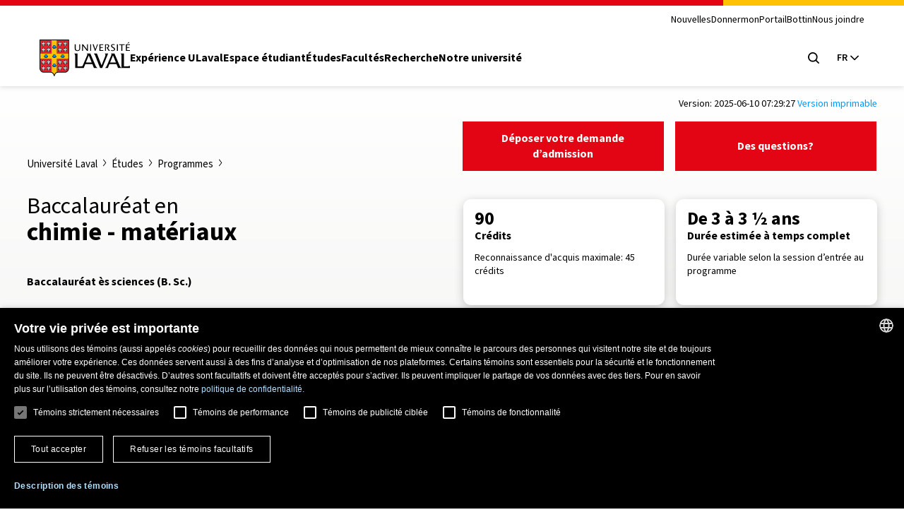

--- FILE ---
content_type: text/html; charset=UTF-8
request_url: https://www.ulaval.ca/etudes/programmes/baccalaureat-en-chimie-materiaux
body_size: 244538
content:
<!DOCTYPE html>
<html lang="fr" dir="ltr" prefix="og: https://ogp.me/ns#">
  <head>
        <meta charset="UTF-8"/>
    <meta http-equiv="X-UA-Compatible" content="IE=edge,chrome=1"/>
    <meta name="viewport" content="width=device-width, initial-scale=1"/>

    		<link rel="preload" href="/themes/ulaval_templates/assets/dist/fonts/WOFF2/TTF/SourceSans3-Regular.ttf.woff2" as="font" type="font/woff2" crossorigin />
    <link rel="preload" href="/themes/ulaval_templates/assets/dist/fonts/WOFF2/TTF/SourceSans3-Bold.ttf.woff2" as="font" type="font/woff2" crossorigin />

        <link rel="apple-touch-icon" href="/themes/ulaval_templates/assets/dist/favicon/apple-touch-icon.png" sizes="180x180"/>
    <link rel="icon" href="/themes/ulaval_templates/assets/dist/favicon/favicon.ico" sizes="any" />
    <link rel="icon" href="/themes/ulaval_templates/assets/dist/favicon/favicon.svg" type="image/svg+xml" />
    <link rel="manifest" href="/themes/ulaval_templates/assets/dist/favicon/site.webmanifest"/>

        <!-- Google Tag Manager -->
<script>(function(w,d,s,l,i){w[l]=w[l]||[];w[l].push({'gtm.start':
new Date().getTime(),event:'gtm.js'});var f=d.getElementsByTagName(s)[0],
j=d.createElement(s),dl=l!='dataLayer'?'&l='+l:'';j.async=true;j.src=
'https://www.googletagmanager.com/gtm.js?id='+i+dl;f.parentNode.insertBefore(j,f);
})(window,document,'script','dataLayer','GTM-K3LH6PX');</script>
<!-- End Google Tag Manager -->
    <meta name="theme-color" content="#e30513"/>
		<meta http-equiv="X-UA-Compatible" content="IE=edge,chrome=1"/>
		<meta charset="UTF-8"/>
		<meta charset="utf-8" />
<meta name="geo.placename" content="Ville de Québec" />
<meta name="geo.region" content="CA-QC" />
<link rel="canonical" href="https://www.ulaval.ca/etudes/programmes/baccalaureat-en-chimie-materiaux" />
<meta name="robots" content="noodp" />
<meta name="facebook-domain-verification" content="lg9t43woe134l4gfmrtmooz2at0awl" />
<meta name="Generator" content="Drupal 11 (https://www.drupal.org)" />
<meta name="MobileOptimized" content="width" />
<meta name="HandheldFriendly" content="true" />
<meta name="viewport" content="width=device-width, initial-scale=1.0" />
<meta name="description" content="Étudiez la chimie des matériaux et apprenez à développer de nouveaux matériaux innovants pour les secteurs de la communication, de la santé et de l&#039;énergie." />
<link rel="icon" href="/themes/ulaval_templates/favicon.ico" type="image/vnd.microsoft.icon" />
<link rel="alternate" hreflang="fr" href="https://www.ulaval.ca/etudes/programmes/baccalaureat-en-chimie-materiaux" />

    <title>Chimie - matériaux | Baccalauréat</title>

        <link rel="stylesheet" media="all" href="/sites/default/files/assets/css/css_NX1H0v0-M1T1_DHjRMGf38bfhrmUeheuWlzs3BJwKno.css?delta=0&amp;language=fr&amp;theme=ulaval&amp;include=eJxNyEEKwCAMBMAPVXxTtCsI0YgbLf19T0LnOHzpaDEJcS2VLRqztWGU7mBIfE5bKRMBvm7w3Ji15zpE_-EfctkgzQ" />
<link rel="stylesheet" media="all" href="/sites/default/files/assets/css/css_-bf1grEwKqkGIs6wI9nFBdcXyQW5DCfpdCtMSiweMWQ.css?delta=1&amp;language=fr&amp;theme=ulaval&amp;include=eJxNyEEKwCAMBMAPVXxTtCsI0YgbLf19T0LnOHzpaDEJcS2VLRqztWGU7mBIfE5bKRMBvm7w3Ji15zpE_-EfctkgzQ" />
<link rel="stylesheet" media="print" href="/sites/default/files/assets/css/css_NNELuRJHHwPFFyhtdsj5BzIq5m8A-NY9WnthaMS8xuo.css?delta=2&amp;language=fr&amp;theme=ulaval&amp;include=eJxNyEEKwCAMBMAPVXxTtCsI0YgbLf19T0LnOHzpaDEJcS2VLRqztWGU7mBIfE5bKRMBvm7w3Ji15zpE_-EfctkgzQ" />

    <link rel="stylesheet" href="https://use.typekit.net/bhb6tjb.css">

        <script type="application/json" data-drupal-selector="drupal-settings-json">{"path":{"baseUrl":"\/","pathPrefix":"","currentPath":"node\/329468","currentPathIsAdmin":false,"isFront":false,"currentLanguage":"fr"},"pluralDelimiter":"\u0003","suppressDeprecationErrors":true,"user":{"uid":0,"permissionsHash":"7cd1ec3cde0326b72e48533649db4ca60342f777df3eb1251f14fa962b0dc398"}}</script>
<script src="/core/assets/vendor/jquery/jquery.min.js?v=4.0.0-rc.1"></script>
<script src="/sites/default/files/assets/js/js_3C3vLKhBVTLqI4T8qPybYw1NduiMEy4aHp1maQMAC-U.js?scope=header&amp;delta=1&amp;language=fr&amp;theme=ulaval&amp;include=eJxNzEEOwzAIBMAPFfVNG0paJIotg1slr48vSDlw2NkV0_CDPTfDeTzmLZC6Zgm3b28BTwna4l8s_lanIfyRsa7YNFKI25r7JMatavs-hCTnS6KsD3XWDisIwXpHcNiRynEBbjo_Zw"></script>
<script src="/themes/ulaval_templates/assets/ulaval/librairies-externes/blazy/blazy.min.js?t8wr32" defer></script>
<script src="/themes/ulaval_templates/assets/ulaval/js/scripts.js?t8wr32" defer></script>
<script src="/themes/ulaval_templates/assets/ulaval/js/boite-contenu-cache.js?t8wr32" defer></script>
<script src="/sites/default/files/assets/js/js_wnpwb0VhI4jcuNjpQxjEbyTn0JCn0vsMo-y6NOUjhDk.js?scope=header&amp;delta=5&amp;language=fr&amp;theme=ulaval&amp;include=eJxNzEEOwzAIBMAPFfVNG0paJIotg1slr48vSDlw2NkV0_CDPTfDeTzmLZC6Zgm3b28BTwna4l8s_lanIfyRsa7YNFKI25r7JMatavs-hCTnS6KsD3XWDisIwXpHcNiRynEBbjo_Zw"></script>
<script src="/themes/ulaval_templates/assets/ulaval/js/filtersAjaxWatcher.js?t8wr32" defer></script>
<script src="/themes/ulaval_templates/assets/ulaval/js/selectNone.js?t8wr32" defer></script>
<script src="/themes/ulaval_templates/assets/ulaval/js/custom-dropdown.js?t8wr32" defer></script>
<script src="/themes/ulaval_templates/assets/ulaval/js/custom-multi-select.js?t8wr32" defer></script>
<script src="/themes/ulaval_templates/assets/ulaval/js/custom-select.js?t8wr32" defer></script>
<script src="/themes/ulaval_templates/assets/ulaval/js/custom-select-search.js?t8wr32" defer></script>
<script src="/themes/ulaval_templates/assets/ulaval/js/custom-multiple-selects.js?t8wr32" defer></script>
<script src="/themes/ulaval_templates/assets/ulaval/js/advanced-search-expand.js?t8wr32" defer></script>
<script src="/themes/ulaval_templates/assets/ulaval/js/taxonomy-terms-multiple-selects.js?t8wr32" defer></script>
<script src="/sites/default/files/assets/js/js_28u1HAP7FSDlOODMJ6LUOBJP9vtx0Sog5YalW_RzoTM.js?scope=header&amp;delta=15&amp;language=fr&amp;theme=ulaval&amp;include=eJxNzEEOwzAIBMAPFfVNG0paJIotg1slr48vSDlw2NkV0_CDPTfDeTzmLZC6Zgm3b28BTwna4l8s_lanIfyRsa7YNFKI25r7JMatavs-hCTnS6KsD3XWDisIwXpHcNiRynEBbjo_Zw"></script>
<script src="/themes/ulaval_templates/assets/ulaval/js/object-fit-init.js?t8wr32" defer></script>

  </head>

                        
  
  <body class="university path-node page-node-type-offre-etudes-programme universit-laval tudes programmes  chimie-matriaux-baccalaurat baccalaurat-en-chimie-matriaux">
	<!-- Google Tag Manager (noscript) -->
<noscript><iframe src="https://www.googletagmanager.com/ns.html?id=GTM-K3LH6PX"
height="0" width="0" style="display:none;visibility:hidden"></iframe></noscript>
<!-- End Google Tag Manager (noscript) -->

  <div class="skip-to-content">
    <div class="container">
      <a href="#main-content" class="visually-hidden focusable">Aller au contenu principal</a>
    </div>
  </div>

    
      <div class="dialog-off-canvas-main-canvas" data-off-canvas-main-canvas>
    

<header class="header">
	<div class="header-container">
		<div class="container">
			<div class="header-top">
				<div class="header-top-meta">
					<nav class="header-secondary-nav header-secondary-nav--desktop accessible-links-wrpper" aria-label='Navigation générale'>
						<ul class="menu"><li class="menu-item">
                                <a class="menu-link" href="https://nouvelles.ulaval.ca/" target="_blank">Nouvelles</a>
                               </li>
                               <li class="menu-item">
                                 <a class="menu-link" href="/fondation/donner" target="_blank">Donner</a>
                               </li>
                               <li class="menu-item">
                                  <a class="menu-link" href="https://monportail.ulaval.ca" target="_blank">monPortail</a>
                               </li>
                               <li class="menu-item">
                                <a class="menu-link" href="https://bottin.ulaval.ca/" target="_blank">Bottin</a>
                               </li>
                               <li class="menu-item">
                                 <a class="menu-link" href="/nous-joindre" target="_blank">Nous joindre</a>
                               </li></ul>
					</nav>
				</div>
			</div>
			<div class="header-main">
				<div class="header-main-brand">
					<a class="header-title" href="http://www.ulaval.ca/">
						<svg aria-labelledby="ulaval-logo" class="university-logo" viewBox="0 0 315 129.8"><title id="ulaval-logo">Université Laval</title><path class="university-logo-fill" d="M138.3 16.7h3.2v15.7c0 4.1-2.9 8.2-9.4 8.2-5.9 0-9.4-3-9.4-8V16.7h3.6v15.4c0 4 2 5.9 6.2 5.9 4.1 0 6-3 6-5.9V16.7zM151.6 16.7h-3.1v23.4h3V22.2l14 17.9h3.2V16.7h-3.1v18.1l-14-18.1zM179.9 16.7v23.4h-3.5V16.7h3.5zM184.9 16.7h3.6l5.8 17.6 6.4-17.6h3l-8.9 23.4H193l-8.1-23.4zM222.4 16.7v2.5H212v7.6h8.3v2.5H212v8.4h10.4v2.5h-14V16.7h14zM238 29.1l.4-.1c1.8-.5 4.4-3.3 4.4-6.4 0-2.8-2.6-5.9-8.3-5.9H228v23.4h3.6V18.9h2.5c3.8 0 5.1 2.2 5.1 4.1 0 2-1.6 4.7-5.2 4.7h-.9l7.9 12.4h4.2l-7.2-11zM259.7 34.6c0-2.2-2.1-3.5-4.5-4.9l-.8-.5c-2.7-1.6-5.5-3.7-5.5-7 0-3.4 3-6 7-6 3.4 0 5.4.8 6.2 1.2-.1.2-.9 2.1-1 2.3-.8-.4-2.4-1-4.6-1-2.5 0-4.1 1.1-4.1 2.9 0 2.2 1.8 3.3 4.1 4.7l1 .6.1.1c2.3 1.5 5.9 3.7 5.9 6.9 0 4-4.3 6.7-8.3 6.7-3.8 0-6-1.1-6.9-1.5.1-.2.9-2 1-2.2 1 .5 3 1.3 6 1.3 2.4-.1 4.4-1.7 4.4-3.6zM272.9 16.7v23.4h-3.5V16.7h3.5zM296.4 16.7v2.5h-7.7v21h-3.6v-21h-7.7v-2.5h19zM304.6 19.1v7.6h8.3v2.5h-8.3v8.4H315v2.5h-14V16.7h14v2.5h-10.4zM311.5 8.8l1.4 2.1-6 3.3-.8-1.3 5.4-4.1zM226.9 49.4v.2c5 1.9 2.3 8.3.1 13.8l-11 27.8-16.1-41.8h-10.7v.2c3.1 2.4 4.8 7.1 6.3 11.1l15.3 39.6h7.7L239 49.4h-12.1zM315 92.7c-3 1.4-6.2 2-9.9 2h-11V49.4h-11.9v.2c3.7 1.3 3.6 7.1 3.6 10.7V100c-4-2-6-6.6-7.9-11l-16.8-39.7h-12.8v.2c3.8 1.1 2.4 4.4 1.2 7.2L236 89c-1.8 4.4-3.8 9-7.9 11v.2h10.1l5.2-13.5h24.8l5.4 13.5H315v-7.5zm-69.2-11.5L255.9 56l10.3 25.2h-20.4zM193.7 89.1l-16.8-39.7h-12.8v.2c3.8 1.1 2.4 4.4 1.2 7.2l-13.5 32.3c-.7 1.6-1.4 3.2-2.1 4.7-1.9.6-4 .9-6.2.9h-11V49.4h-11.9v.2c3.7 1.3 3.6 7.1 3.6 10.7v40h29.9l5.2-13.5h24.8l5.3 13.5h12.2v-.2c-4.2-2.1-6-6.6-7.9-11zm-32.3-7.9L171.5 56l10.3 25.2h-20.4zM0 0v101.4c0 8.7 6.7 15.6 15.3 15.6h24.1c3.2 0 7.4 2.2 9.5 8.3l1.2 3.4c.3.7.7 1.1 1.2 1.1s.9-.4 1.2-1.1l1.2-3.4c2.1-6.1 6.3-8.3 9.5-8.3h24.1c8.6 0 15.3-6.8 15.3-15.6V0H0z"/><g fill="#EB212E"><path d="M2.4 2.4h39.7v47H2.4zM2.4 67.6v33.8c0 7.6 5.9 13.1 12.9 13.1h24.1c.9 0 1.8.1 2.7.4V67.6H2.4zM60.3 2.4H100v47H60.3zM60.3 114.9c.9-.3 1.9-.4 2.7-.4h24.1c7 0 12.9-5.5 12.9-13.1V67.6H60.3v47.3z"/></g><path fill="#FFC103" d="M60.3 49.4v-47H42.1v47H2.4v18.2h39.7v47.3c3.4 1 7.1 3.8 9.1 9.5 2-5.7 5.6-8.6 9.1-9.5V67.6H100V49.4H60.3z"/><path d="M17.1 21.8c.1.3-.1.5-.3.6-.4.2-1.6.3-2.1.1 0 0-.6 1.1-1.5 1.1s-1.5-1.1-1.5-1.1c-.5.1-1.7.1-2.1-.1-.2-.1-.4-.4-.3-.6.3-1 1.1-4.1 1.3-5.2l-1.6.6c-.3 1.2-1.1 3.2-2.6 3.3-.2 0-.5-.1-.5-.3.2-1.7 1.2-9.2 1.3-10 .1-.6.3-.9.8-1.1.5-.2.9 0 1.4.4.4.4 1.9 1.7 1.9 1.7s.2-1.2.2-1.6h-.4c-.2 0-.4-.2-.4-.4l.2-1.5c0-.2.1-.3.2-.3 0 0 .6-.3 1.2-.5.5-.2.9-.2.9-.2.4 0 .8.1 1 .3.3.2.5.6.5 1l.3 3.2s1.5-1.4 1.9-1.7c.5-.5.9-.6 1.4-.4.5.2.7.5.8 1.2.1.7 1.1 8.3 1.3 10 0 .2-.3.3-.5.3-1.5-.1-2.3-2.1-2.6-3.3l-1.6-.6c.3 1 1.1 4.2 1.4 5.1zM35.3 21.8c.1.3-.1.5-.3.6-.4.2-1.6.3-2.1.1 0 0-.6 1.1-1.5 1.1s-1.5-1.1-1.5-1.1c-.5.1-1.7.1-2.1-.1-.2-.1-.4-.4-.3-.6.3-1 1.1-4.1 1.3-5.2l-1.6.6c-.3 1.2-1.1 3.2-2.6 3.3-.2 0-.5-.1-.5-.3.2-1.7 1.2-9.2 1.3-10 .1-.7.3-1.1.8-1.2.5-.2.9 0 1.4.4.4.4 1.9 1.7 1.9 1.7s.2-1.2.2-1.6h-.4c-.2 0-.4-.2-.4-.4l.2-1.5c0-.2.1-.3.2-.3 0 0 .6-.3 1.2-.5.5-.2.9-.2.9-.2.4 0 .8.1 1 .3.3.2.5.6.5 1l.3 3.2s1.5-1.4 1.9-1.7c.5-.5.9-.6 1.4-.4.5.2.7.5.8 1.2.1.7 1.1 8.3 1.3 10 0 .2-.3.3-.5.3-1.5-.1-2.3-2.1-2.6-3.3l-1.6-.6c.3 1.1 1.1 4.3 1.4 5.2zM17.1 43.3c.1.3-.1.5-.3.6-.4.2-1.6.3-2.1.1 0 0-.6 1.1-1.5 1.1S11.7 44 11.7 44c-.5.2-1.7.1-2.1-.1-.2-.1-.4-.3-.3-.6.3-1 1.1-4.1 1.3-5.2l-1.6.6c-.3 1.2-1.1 3.2-2.6 3.3-.2 0-.5-.1-.5-.3.2-1.7 1.2-9.2 1.3-10 .1-.7.3-1.1.8-1.2.5-.2.9 0 1.4.4.4.4 1.9 1.7 1.9 1.7s.2-1.2.2-1.6h-.4c-.2 0-.4-.2-.4-.4l.2-1.5c0-.2.1-.3.2-.4 0 0 .6-.3 1.2-.5.5-.2.9-.2.9-.2.4 0 .8.1 1 .3.3.2.5.6.5 1l.3 3.2s1.5-1.4 1.9-1.7c.5-.5.9-.6 1.4-.4.5.2.7.5.8 1.2.1.7 1.1 8.3 1.3 10 0 .2-.3.3-.5.3-1.5-.1-2.3-2.1-2.6-3.3l-1.6-.6c.3 1.2 1.1 4.3 1.4 5.3zM35.3 43.3c.1.3-.1.5-.3.6-.4.2-1.6.3-2.1.1 0 0-.6 1.1-1.5 1.1S29.9 44 29.9 44c-.5.2-1.7.1-2.1-.1-.2-.1-.4-.3-.3-.6.3-1 1.1-4.1 1.3-5.2l-1.6.6c-.3 1.2-1.1 3.2-2.6 3.3-.2 0-.5-.1-.5-.3.2-1.7 1.2-9.2 1.3-10 .1-.7.3-1.1.8-1.2.5-.2.9 0 1.4.4.4.4 1.9 1.7 1.9 1.7s.2-1.2.2-1.6h-.4c-.2 0-.4-.2-.4-.4l.2-1.5c0-.2.1-.3.2-.4 0 0 .6-.3 1.2-.5.5-.2.9-.2.9-.2.4 0 .8.1 1 .3.3.2.5.6.5 1l.3 3.2s1.5-1.4 1.9-1.7c.5-.5.9-.6 1.4-.4.5.2.7.5.8 1.2.1.7 1.1 8.3 1.3 10 0 .2-.3.3-.5.3-1.5-.1-2.3-2.1-2.6-3.3l-1.6-.6c.3 1.2 1.1 4.3 1.4 5.3zM75 21.8c.1.3-.1.5-.3.6-.4.2-1.6.3-2.1.1 0 0-.6 1.1-1.5 1.1s-1.5-1.1-1.5-1.1c-.5.1-1.7.1-2.1-.1-.2-.1-.4-.4-.3-.6.3-1 1.1-4.1 1.3-5.2l-1.6.6c-.3 1.2-1.1 3.2-2.6 3.3-.2 0-.5-.1-.5-.3.2-1.7 1.2-9.2 1.3-10 .1-.7.3-1.1.8-1.2.5-.2.9 0 1.4.4.4.4 1.9 1.7 1.9 1.7s.2-1.2.2-1.6H69c-.2 0-.4-.2-.4-.4l.2-1.5c0-.2.1-.3.2-.3 0 0 .6-.3 1.2-.5.5-.2.9-.2.9-.2.4 0 .8.1 1 .3.3.2.5.6.5 1l.3 3.2s1.5-1.4 1.9-1.7c.5-.5.9-.6 1.4-.4.5.2.7.5.8 1.2.1.7 1.1 8.3 1.3 10 0 .2-.3.3-.5.3-1.5-.1-2.3-2.1-2.6-3.3l-1.6-.6c.3 1.1 1.1 4.3 1.4 5.2zM93.2 21.8c.1.3-.1.5-.3.6-.4.2-1.6.3-2.1.1 0 0-.6 1.1-1.5 1.1s-1.5-1.1-1.5-1.1c-.5.1-1.7.1-2.1-.1-.2-.1-.4-.4-.3-.6.3-1 1.1-4.1 1.3-5.2l-1.6.6c-.3 1.2-1.1 3.2-2.6 3.3-.2 0-.5-.1-.5-.3.2-1.7 1.2-9.2 1.3-10 .1-.7.3-1.1.8-1.2.5-.2.9 0 1.4.4.4.4 1.9 1.7 1.9 1.7s.2-1.2.2-1.6h-.4c-.2 0-.4-.2-.4-.4l.2-1.3c0-.2.1-.3.2-.3 0 0 .6-.3 1.2-.5.5-.2.9-.2.9-.2.4 0 .8.1 1 .3.3.2.5.6.5 1l.3 3.2s1.5-1.4 1.9-1.7c.5-.5.9-.6 1.4-.4.5.2.7.5.8 1.2.1.7 1.1 8.3 1.3 10 0 .2-.3.3-.5.3-1.5-.1-2.3-2.1-2.6-3.3l-1.6-.6c.3.9 1.1 4.1 1.4 5zM75 43.3c.1.3-.1.5-.3.6-.4.2-1.6.3-2.1.1 0 0-.6 1.1-1.5 1.1S69.6 44 69.6 44c-.5.2-1.7.1-2.1-.1-.2-.1-.4-.3-.3-.6.3-1 1.1-4.1 1.3-5.2l-1.6.6c-.3 1.2-1.1 3.2-2.6 3.3-.2 0-.5-.1-.5-.3.2-1.7 1.2-9.2 1.3-10 .1-.7.3-1.1.8-1.2.5-.2.9 0 1.4.4.4.4 1.9 1.7 1.9 1.7s.2-1.2.2-1.6H69c-.2 0-.4-.2-.4-.4l.2-1.5c0-.2.1-.3.2-.4 0 0 .6-.3 1.2-.5.5-.2.9-.2.9-.2.4 0 .8.1 1 .3.3.2.5.6.5 1l.3 3.2s1.5-1.4 1.9-1.7c.5-.5.9-.6 1.4-.4.5.2.7.5.8 1.2.1.7 1.1 8.3 1.3 10 0 .2-.3.3-.5.3-1.5-.1-2.3-2.1-2.6-3.3l-1.6-.6c.3 1.2 1.1 4.3 1.4 5.3zM93.2 43.3c.1.3-.1.5-.3.6-.4.2-1.6.3-2.1.1 0 0-.6 1.1-1.5 1.1S87.8 44 87.8 44c-.5.2-1.7.1-2.1-.1-.2-.1-.4-.3-.3-.6.3-1 1.1-4.1 1.3-5.2l-1.6.6c-.3 1.2-1.1 3.2-2.6 3.3-.2 0-.5-.1-.5-.3.2-1.7 1.2-9.2 1.3-10 .1-.7.3-1.1.8-1.2.5-.2.9 0 1.4.4.4.4 1.9 1.7 1.9 1.7s.2-1.2.2-1.6h-.4c-.2 0-.4-.2-.4-.4l.2-1.5c0-.2.1-.3.2-.4 0 0 .6-.3 1.2-.5.5-.2.9-.2.9-.2.4 0 .8.1 1 .3.3.2.5.6.5 1l.3 3.2s1.5-1.4 1.9-1.7c.5-.5.9-.6 1.4-.4.5.2.7.5.8 1.2.1.7 1.1 8.3 1.3 10 0 .2-.3.3-.5.3-1.5-.1-2.3-2.1-2.6-3.3l-1.6-.6c.3 1.2 1.1 4.3 1.4 5.3zM17.1 87c.1.3-.1.5-.3.6-.4.2-1.6.3-2.1.1 0 0-.6 1.1-1.5 1.1s-1.5-1.1-1.5-1.1c-.5.2-1.7.1-2.1-.1-.2-.1-.4-.4-.3-.6.3-1 1.1-4.1 1.3-5.2l-1.6.6c-.3 1.2-1.1 3.2-2.6 3.3-.2 0-.5-.1-.5-.3.2-1.7 1.2-9.2 1.3-10 .1-.7.3-1.1.8-1.2.5-.2.9 0 1.4.4.4.4 1.9 1.7 1.9 1.7s.2-1.2.2-1.6h-.4c-.2 0-.4-.2-.4-.4l.2-1.5c0-.2.1-.3.2-.3 0 0 .6-.3 1.2-.5.5-.2.9-.2.9-.2.4 0 .8.1 1 .3.3.2.5.6.5 1l.3 3.2s1.5-1.4 1.9-1.7c.5-.5.9-.6 1.4-.4.5.2.7.5.8 1.2.1.7 1.1 8.3 1.3 10 0 .2-.3.3-.5.3-1.5-.1-2.3-2.1-2.6-3.3l-1.6-.6c.3 1.1 1.1 4.2 1.4 5.2zM35.3 87c.1.3-.1.5-.3.6-.4.2-1.6.3-2.1.1 0 0-.6 1.1-1.5 1.1s-1.5-1.1-1.5-1.1c-.5.2-1.7.1-2.1-.1-.2-.1-.4-.4-.3-.6.3-1 1.1-4.1 1.3-5.2l-1.6.6c-.3 1.2-1.1 3.2-2.6 3.3-.2 0-.5-.1-.5-.3.2-1.7 1.2-9.2 1.3-10 .1-.7.3-1.1.8-1.2.5-.2.9 0 1.4.4.4.4 1.9 1.7 1.9 1.7s.2-1.2.2-1.6h-.4c-.2 0-.4-.2-.4-.4l.2-1.5c0-.2.1-.3.2-.3 0 0 .6-.3 1.2-.5.5-.2.9-.2.9-.2.4 0 .8.1 1 .3.3.2.5.6.5 1l.3 3.2s1.5-1.4 1.9-1.7c.5-.5.9-.6 1.4-.4.5.2.7.5.8 1.2.1.7 1.1 8.3 1.3 10 0 .2-.3.3-.5.3-1.5-.1-2.3-2.1-2.6-3.3l-1.6-.6c.3 1.1 1.1 4.2 1.4 5.2zM17.1 108.4c.1.3-.1.5-.3.6-.4.2-1.6.3-2.1.1 0 0-.6 1.1-1.5 1.1s-1.5-1.1-1.5-1.1c-.5.2-1.7.1-2.1-.1-.2-.1-.4-.3-.3-.6.3-1 1.1-4.1 1.3-5.2l-1.6.6c-.3 1.2-1.1 3.2-2.6 3.3-.2 0-.5-.1-.5-.3.2-1.7 1.2-9.2 1.3-10 .1-.7.3-1.1.8-1.2.5-.2.9 0 1.4.4.4.4 1.9 1.7 1.9 1.7s.2-1.2.2-1.6h-.4c-.2 0-.4-.2-.4-.4l.2-1.5c0-.2.1-.3.2-.3 0 0 .6-.3 1.2-.5.5-.2.9-.2.9-.2.4 0 .8.1 1 .3.3.2.5.6.5 1l.3 3.2s1.5-1.4 1.9-1.7c.5-.5.9-.6 1.4-.4.5.2.7.5.8 1.2.1.7 1.1 8.3 1.3 10 0 .2-.3.3-.5.3-1.5-.1-2.3-2.1-2.6-3.3l-1.6-.6c.3 1.1 1.1 4.2 1.4 5.2zM35.3 108.4c.1.3-.1.5-.3.6-.4.2-1.6.3-2.1.1 0 0-.6 1.1-1.5 1.1s-1.5-1.1-1.5-1.1c-.5.2-1.7.1-2.1-.1-.2-.1-.4-.3-.3-.6.3-1 1.1-4.1 1.3-5.2l-1.6.6c-.3 1.2-1.1 3.2-2.6 3.3-.2 0-.5-.1-.5-.3.2-1.7 1.2-9.2 1.3-10 .1-.7.3-1.1.8-1.2.5-.2.9 0 1.4.4.4.4 1.9 1.7 1.9 1.7s.2-1.2.2-1.6h-.4c-.2 0-.4-.2-.4-.4l.2-1.5c0-.2.1-.3.2-.3 0 0 .6-.3 1.2-.5.5-.2.9-.2.9-.2.4 0 .8.1 1 .3.3.2.5.6.5 1l.3 3.2s1.5-1.4 1.9-1.7c.5-.5.9-.6 1.4-.4.5.2.7.5.8 1.2.1.7 1.1 8.3 1.3 10 0 .2-.3.3-.5.3-1.5-.1-2.3-2.1-2.6-3.3l-1.6-.6c.3 1.1 1.1 4.2 1.4 5.2zM75 87c.1.3-.1.5-.3.6-.4.2-1.6.3-2.1.1 0 0-.6 1.1-1.5 1.1s-1.5-1.1-1.5-1.1c-.5.2-1.7.1-2.1-.1-.2-.1-.4-.4-.3-.6.3-1 1.1-4.1 1.3-5.2l-1.6.6c-.3 1.2-1.1 3.2-2.6 3.3-.2 0-.5-.1-.5-.3.2-1.7 1.2-9.2 1.3-10 .1-.7.3-1.1.8-1.2.5-.2.9 0 1.4.4.4.4 1.9 1.7 1.9 1.7s.2-1.2.2-1.6H69c-.2 0-.4-.2-.4-.4l.2-1.5c0-.2.1-.3.2-.3 0 0 .6-.3 1.2-.5.5-.2.9-.2.9-.2.4 0 .8.1 1 .3.3.2.5.6.5 1l.3 3.2s1.5-1.4 1.9-1.7c.5-.5.9-.6 1.4-.4.5.2.7.5.8 1.2.1.7 1.1 8.3 1.3 10 0 .2-.3.3-.5.3-1.5-.1-2.3-2.1-2.6-3.3l-1.6-.6c.3 1.1 1.1 4.2 1.4 5.2zM93.2 87c.1.3-.1.5-.3.6-.4.2-1.6.3-2.1.1 0 0-.6 1.1-1.5 1.1s-1.5-1.1-1.5-1.1c-.5.2-1.7.1-2.1-.1-.2-.1-.4-.4-.3-.6.3-1 1.1-4.1 1.3-5.2l-1.6.6c-.3 1.2-1.1 3.2-2.6 3.3-.2 0-.5-.1-.5-.3.2-1.7 1.2-9.2 1.3-10 .1-.7.3-1.1.8-1.2.5-.2.9 0 1.4.4.4.4 1.9 1.7 1.9 1.7s.2-1.2.2-1.6h-.4c-.2 0-.4-.2-.4-.4l.2-1.5c0-.2.1-.3.2-.3 0 0 .6-.3 1.2-.5.5-.2.9-.2.9-.2.4 0 .8.1 1 .3.3.2.5.6.5 1l.3 3.2s1.5-1.4 1.9-1.7c.5-.5.9-.6 1.4-.4.5.2.7.5.8 1.2.1.7 1.1 8.3 1.3 10 0 .2-.3.3-.5.3-1.5-.1-2.3-2.1-2.6-3.3l-1.6-.6c.3 1.1 1.1 4.2 1.4 5.2zM75 108.4c.1.3-.1.5-.3.6-.4.2-1.6.3-2.1.1 0 0-.6 1.1-1.5 1.1s-1.5-1.1-1.5-1.1c-.5.2-1.7.1-2.1-.1-.2-.1-.4-.3-.3-.6.3-1 1.1-4.1 1.3-5.2l-1.6.6c-.3 1.2-1.1 3.2-2.6 3.3-.2 0-.5-.1-.5-.3.2-1.7 1.2-9.2 1.3-10 .1-.7.3-1.1.8-1.2.5-.2.9 0 1.4.4.4.4 1.9 1.7 1.9 1.7s.2-1.2.2-1.6H69c-.2 0-.4-.2-.4-.4l.2-1.5c0-.2.1-.3.2-.3 0 0 .6-.3 1.2-.5.5-.2.9-.2.9-.2.4 0 .8.1 1 .3.3.2.5.6.5 1l.3 3.2s1.5-1.4 1.9-1.7c.5-.5.9-.6 1.4-.4.5.2.7.5.8 1.2.1.7 1.1 8.3 1.3 10 0 .2-.3.3-.5.3-1.5-.1-2.3-2.1-2.6-3.3l-1.6-.6c.3 1.1 1.1 4.2 1.4 5.2zM93.2 108.4c.1.3-.1.5-.3.6-.4.2-1.6.3-2.1.1 0 0-.6 1.1-1.5 1.1s-1.5-1.1-1.5-1.1c-.5.2-1.7.1-2.1-.1-.2-.1-.4-.3-.3-.6.3-1 1.1-4.1 1.3-5.2l-1.6.6c-.3 1.2-1.1 3.2-2.6 3.3-.2 0-.5-.1-.5-.3.2-1.7 1.2-9.2 1.3-10 .1-.7.3-1.1.8-1.2.5-.2.9 0 1.4.4.4.4 1.9 1.7 1.9 1.7s.2-1.2.2-1.6h-.4c-.2 0-.4-.2-.4-.4l.2-1.5c0-.2.1-.3.2-.3 0 0 .6-.3 1.2-.5.5-.2.9-.2.9-.2.4 0 .8.1 1 .3.3.2.5.6.5 1l.3 3.2s1.5-1.4 1.9-1.7c.5-.5.9-.6 1.4-.4.5.2.7.5.8 1.2.1.7 1.1 8.3 1.3 10 0 .2-.3.3-.5.3-1.5-.1-2.3-2.1-2.6-3.3l-1.6-.6c.3 1.1 1.1 4.2 1.4 5.2zM51.2 32.6c.8 0 1.5-.4 1.9-1 .3.2.7.2 1 .2 1.1 0 2.1-.9 2.2-2 1.2 0 2.2-1 2.2-2.2 0-.5-.2-1-.5-1.4l-2.5-3V22c0-.6-.5-1.1-1.1-1.1h-1.1l-1-1c-.3-.3-.6-.4-1-.4s-.8.2-1 .4l-1 1h-1.1c-.6 0-1.1.5-1.1 1.1v1.2l-2.5 3c-.3.4-.5.9-.5 1.4 0 1.2 1 2.2 2.2 2.2.1 1.1 1 2 2.2 2 .4 0 .7-.1 1-.2.3.6 1 1 1.7 1zM51.2 65.2c.8 0 1.5-.4 1.9-1 .3.2.7.2 1 .2 1.1 0 2.1-.9 2.2-2 1.2 0 2.2-1 2.2-2.2 0-.5-.2-1-.5-1.4l-2.5-3v-1.2c0-.6-.5-1.1-1.1-1.1h-1.1l-1-1c-.3-.3-.6-.4-1-.4s-.8.2-1 .4l-1 1h-1.1c-.6 0-1.1.5-1.1 1.1v1.2l-2.5 3c-.3.4-.5.9-.5 1.4 0 1.2 1 2.2 2.2 2.2.1 1.1 1 2 2.2 2 .4 0 .7-.1 1-.2.3.6 1 1 1.7 1zM22.3 65.2c.8 0 1.5-.4 1.9-1 .3.2.7.2 1 .2 1.1 0 2.1-.9 2.2-2 1.2 0 2.2-1 2.2-2.2 0-.5-.2-1-.5-1.4l-2.5-3v-1.2c0-.6-.5-1.1-1.1-1.1h-1.1l-1-1c-.3-.3-.6-.4-1-.4s-.8.2-1 .4l-1 1h-1.1c-.6 0-1.1.5-1.1 1.1v1.2l-2.5 3c-.3.4-.5.9-.5 1.4 0 1.2 1 2.2 2.2 2.2.1 1.1 1.1 2 2.2 2 .4 0 .7-.1 1-.2.2.6.9 1 1.7 1zM80.2 65.2c.8 0 1.5-.4 1.9-1 .3.2.7.2 1 .2 1.1 0 2.1-.9 2.2-2 1.2 0 2.2-1 2.2-2.2 0-.5-.2-1-.5-1.4l-2.5-3v-1.2c0-.6-.5-1.1-1.1-1.1h-1.1l-1-1c-.3-.3-.6-.4-1-.4s-.8.2-1 .4l-1 1h-1.1c-.6 0-1.1.5-1.1 1.1v1.2l-2.5 3c-.3.4-.5.9-.5 1.4 0 1.2 1 2.2 2.2 2.2.1 1.1 1.1 2 2.2 2 .4 0 .7-.1 1-.2.2.6.9 1 1.7 1zM51.2 97.7c.8 0 1.5-.4 1.9-1 .3.2.7.2 1 .2 1.1 0 2.1-.9 2.2-2 1.2 0 2.2-1 2.2-2.2 0-.5-.2-1-.5-1.4l-2.5-3v-1.2c0-.6-.5-1.1-1.1-1.1h-1.1l-1-1c-.3-.3-.6-.4-1-.4s-.8.2-1 .4l-1 1h-1.1c-.6 0-1.1.5-1.1 1.1v1.2l-2.5 3c-.3.4-.5.9-.5 1.4 0 1.2 1 2.2 2.2 2.2.1 1.1 1 2 2.2 2 .4 0 .7-.1 1-.2.3.6 1 1 1.7 1z"/><g fill="#09F"><path d="M51.2 31.9c.5 0 1-.3 1.2-.7l-.4-4c0-.2.1-.3.3-.3.2 0 .3.1.3.2l.7 3.8c.2.1.5.2.7.2.8 0 1.4-.6 1.5-1.4L53.9 26c-.1-.1 0-.3.2-.4.1-.1.3 0 .4.1l1.8 3.4c.8 0 1.5-.7 1.5-1.5 0-.3 0-.6-.2-.8l-2.8-3.4V22c0-.2-.1-.3-.3-.3h-1.4l-1.2-1.2c-.1-.1-.3-.2-.5-.2s-.4.1-.5.2l-1.2 1.2h-1.4c-.2 0-.3.1-.3.3v1.5l-3 3.4c-.2.2-.2.5-.2.8 0 .8.7 1.5 1.5 1.5l1.8-3.4c.1-.1.2-.2.4-.1.1.1.2.2.2.4L47 29.8c.1.8.7 1.4 1.5 1.4.3 0 .5-.1.7-.2l.7-3.8c0-.2.2-.3.3-.2.2 0 .3.2.3.3l-.4 4c.2.3.6.6 1.1.6zM51.2 64.5c.5 0 1-.3 1.2-.7l-.4-4c0-.2.1-.3.3-.3.2 0 .3.1.3.2l.7 3.8c.2.1.5.2.7.2.8 0 1.4-.6 1.5-1.4l-1.6-3.8c-.1-.1 0-.3.2-.4.1-.1.3 0 .4.1l1.8 3.4c.8 0 1.5-.7 1.5-1.5 0-.3 0-.6-.2-.8l-2.8-3.4v-1.5c0-.2-.1-.3-.3-.3h-1.4L51.7 53c-.1-.1-.3-.2-.5-.2s-.4.1-.5.2l-1.2 1.2h-1.4c-.2 0-.3.1-.3.3V56L45 59.4c-.2.2-.2.5-.2.8 0 .8.7 1.5 1.5 1.5l1.8-3.4c.1-.1.2-.2.4-.1.1.1.2.2.2.4L47 62.3c.1.8.7 1.4 1.5 1.4.3 0 .5-.1.7-.2l.7-3.8c0-.2.2-.3.3-.2.2 0 .3.2.3.3l-.4 4c.2.3.6.6 1.1.7zM22.3 64.5c.5 0 1-.3 1.2-.7l-.4-4c0-.2.1-.3.3-.3.2 0 .3.1.3.2l.7 3.8c.2.1.5.2.7.2.8 0 1.4-.6 1.5-1.4L25 58.5c-.1-.1 0-.3.2-.4.1-.1.3 0 .4.1l1.8 3.4c.8 0 1.5-.7 1.5-1.5 0-.3 0-.6-.2-.8l-2.8-3.4v-1.5c0-.2-.1-.3-.3-.3h-1.4L22.8 53c-.1-.1-.3-.2-.5-.2s-.4.1-.5.2l-1.2 1.2h-1.4c-.2 0-.3.1-.3.3V56l-2.8 3.4c-.2.2-.2.5-.2.8 0 .8.7 1.5 1.5 1.5l1.8-3.4c.1-.1.2-.2.4-.1.1.1.2.2.2.4L18 62.3c.1.8.7 1.4 1.5 1.4.3 0 .5-.1.7-.2l.7-3.8c0-.2.2-.3.3-.2.2 0 .3.2.3.3l-.4 4c.2.3.7.6 1.2.7zM80.2 64.5c.5 0 1-.3 1.2-.7l-.4-4c0-.2.1-.3.3-.3.2 0 .3.1.3.2l.7 3.8c.2.1.5.2.7.2.8 0 1.4-.6 1.5-1.4l-1.6-3.8c-.1-.1 0-.3.2-.4.1-.1.3 0 .4.1l1.8 3.4c.8 0 1.5-.7 1.5-1.5 0-.3 0-.6-.2-.8l-2.8-3.4v-1.5c0-.2-.1-.3-.3-.3h-1.4L80.7 53c-.1-.1-.3-.2-.5-.2s-.4.1-.5.2l-1.2 1.2h-1.4c-.2 0-.3.1-.3.3V56L74 59.4c-.2.2-.2.5-.2.8 0 .8.7 1.5 1.5 1.5l1.8-3.4c.1-.1.2-.2.4-.1.1.1.2.2.2.4l-1.6 3.8c.1.8.7 1.4 1.5 1.4.3 0 .5-.1.7-.2l.7-3.8c0-.2.2-.3.3-.2.2 0 .3.2.3.3l-.4 4c0 .2.5.5 1 .6zM51.2 97c.5 0 1-.3 1.2-.7l-.4-4c0-.2.1-.3.3-.3.2 0 .3.1.3.2l.7 3.8c.2.1.5.2.7.2.8 0 1.4-.6 1.5-1.4L53.9 91c-.1-.1 0-.3.2-.4.1-.1.3 0 .4.1l1.8 3.4c.8 0 1.5-.7 1.5-1.5 0-.3 0-.6-.2-.8l-2.8-3.4v-1.5c0-.2-.1-.3-.3-.3h-1.4l-1.2-1.2c-.1-.1-.3-.2-.5-.2s-.4.1-.5.2l-1.2 1.2h-1.4c-.2 0-.3.1-.3.3v1.5L45 92c-.2.2-.2.5-.2.8 0 .8.7 1.5 1.5 1.5l1.8-3.4c.1-.1.2-.2.4-.1.1.1.2.2.2.4L47 94.9c.1.8.7 1.4 1.5 1.4.3 0 .5-.1.7-.2l.7-3.8c0-.2.2-.3.3-.2.2 0 .3.2.3.3l-.4 4c.2.3.6.6 1.1.6z"/></g><g fill="#D9D9D9"><path d="M16.3 21.8c-.3.1-.8.2-1.1.2H15l-.7-3c-.1-.5-.5-.5-.5.1l.3 3c-.1.2-.5.9-.9.9s-.9-.7-.9-.9l.3-3c.1-.6-.4-.6-.5-.1l-.6 2.9h-.2c-.3 0-.9 0-1.1-.1.4-1.5 1.2-4.7 1.5-5.7 0-.2-.1-.4-.4-.4h-.2c-.4.1-1.4.5-1.8.7l.2-2.4c.1-.6-.4-.6-.5-.1-.5 2.1-.7 4.9-2.2 5.8.1-1 1.1-8.4 1.2-9.4 0-.2 0-.4.3-.5.2-.1.4 0 .5.2l2.5 2.3c.1.1.3.2.4.1.1 0 .3-.2.3-.3l.3-2.8c0-.1 0-.2-.1-.3-.1-.1-.2-.1-.3-.1h-.4l.1-.9c.3-.1 1-.5 1.4-.5h.1c.2 0 .4.1.6.2.2.1.3.2.3.4l.4 4c0 .2.1.3.3.3.1 0 .3 0 .4-.1l2.5-2.3c.2-.2.3-.2.5-.2.3.1.3.3.3.5.1 1 1.1 8.4 1.2 9.4-1.5-.9-1.8-3.7-2.2-5.8-.1-.5-.6-.5-.5.1l.2 2.4c-.3-.1-1.4-.5-1.8-.7h-.2c-.3 0-.4.3-.4.4.4 1 1.2 4.3 1.6 5.7zM34.5 21.8c-.3.1-.9.1-1.1.1h-.2l-.7-2.9c-.1-.5-.5-.5-.5.1l.3 3c-.1.2-.5.9-.9.9s-.9-.7-.9-.9l.3-3c.1-.6-.4-.6-.5-.1l-.6 2.9h-.2c-.3 0-.9 0-1.1-.1.4-1.5 1.2-4.7 1.5-5.7 0-.2-.1-.4-.4-.4h-.2c-.4.1-1.4.5-1.8.7l.2-2.4c0-.6-.4-.6-.5-.1-.5 2.1-.7 4.9-2.2 5.8.1-1 1.1-8.4 1.2-9.4 0-.2 0-.4.3-.5.2-.1.4 0 .5.2l2.5 2.3c.1.1.3.2.4.1.1 0 .3-.2.3-.3l.3-2.8c0-.1 0-.2-.1-.3-.1-.1-.2-.1-.3-.1h-.4l.1-.9c.3-.1 1-.5 1.4-.5h.1c.2 0 .4.1.6.2.2.1.2.3.3.5l.4 4c0 .2.1.3.3.3.1 0 .3 0 .4-.1l2.5-2.3c.2-.2.3-.2.5-.2.3.1.3.3.3.5.1 1 1.1 8.4 1.2 9.4-1.5-.9-1.8-3.7-2.2-5.8-.1-.5-.6-.5-.5.1l.2 2.4c-.3-.1-1.4-.5-1.8-.7h-.2c-.3 0-.4.3-.4.4.4.9 1.2 4.2 1.6 5.6zM16.3 43.3c-.3.1-.9.1-1.1.1H15l-.6-2.9c-.1-.5-.5-.5-.5.1l.3 3c-.1.2-.5.9-.9.9s-.9-.7-.9-.9l.3-3c.1-.6-.4-.6-.5-.1l-.6 2.9h-.2c-.3 0-.9 0-1.1-.1.4-1.5 1.2-4.7 1.5-5.7 0-.2-.1-.4-.4-.4h-.2c-.4.1-1.4.5-1.8.7l.2-2.4c.1-.6-.4-.6-.5-.1-.5 2.1-.7 4.9-2.2 5.8.1-1 1.1-8.4 1.2-9.4 0-.2 0-.4.3-.5.2-.1.4 0 .5.2l2.5 2.3c.1.1.3.2.4.1.1 0 .3-.2.3-.3l.3-2.8c0-.1 0-.2-.1-.3-.1-.1-.2-.1-.3-.1h-.4l.1-.9c.3-.1 1-.5 1.4-.5h.1c.2 0 .4.1.6.2.2.1.2.3.3.5l.4 4c0 .2.1.3.3.3.1 0 .3 0 .4-.1l2.5-2.3c.2-.2.3-.2.5-.2.3.1.3.3.3.5.1 1 1.1 8.4 1.2 9.4-1.5-.9-1.8-3.7-2.2-5.8-.1-.5-.6-.5-.5.1l.2 2.4c-.3-.1-1.4-.5-1.8-.7h-.2c-.3 0-.4.3-.4.4.3.9 1.1 4.1 1.5 5.6zM34.5 43.3c-.3.1-.9.1-1.1.1h-.2l-.6-2.9c-.2-.6-.6-.5-.6.1l.3 3c-.1.2-.5.9-.9.9s-.9-.7-.9-.9l.3-3c.1-.6-.4-.6-.5-.1l-.6 2.9h-.2c-.3 0-.9 0-1.1-.1.4-1.5 1.2-4.7 1.5-5.7 0-.2-.1-.4-.4-.4h-.2c-.4.1-1.4.5-1.8.7l.2-2.4c0-.6-.4-.6-.5-.1-.5 2.1-.7 4.9-2.2 5.8.1-1 1.1-8.4 1.2-9.4 0-.2 0-.4.3-.5.2-.1.4 0 .5.2l2.5 2.3c.1.1.3.2.4.1.1 0 .3-.2.3-.3l.3-2.8c0-.1 0-.2-.1-.3-.1-.1-.2-.1-.3-.1h-.4l.1-.9c.3-.1 1-.5 1.4-.5h.1c.2 0 .4.1.6.2.2.1.2.3.3.5l.4 4c0 .2.1.3.3.3.1 0 .3 0 .4-.1l2.5-2.3c.2-.2.3-.2.5-.2.3.1.3.3.3.5.1 1 1.1 8.4 1.2 9.4-1.5-.9-1.8-3.7-2.2-5.8-.1-.5-.6-.5-.5.1l.2 2.4c-.3-.1-1.4-.5-1.8-.7h-.2c-.3 0-.4.3-.4.4.4.9 1.2 4.1 1.6 5.6zM74.2 21.8c-.3.1-.9.2-1.2.2h-.2l-.6-3c-.1-.5-.5-.5-.5.1l.3 3c-.1.2-.5.9-.9.9s-.9-.7-.9-.9l.3-3c.1-.6-.4-.6-.5-.1l-.6 2.9h-.2c-.3 0-.9 0-1.1-.1.4-1.5 1.2-4.7 1.5-5.7 0-.2-.1-.4-.4-.4H69c-.4.1-1.4.5-1.8.7l.2-2.4c0-.6-.4-.6-.5-.1-.5 2.1-.7 4.9-2.2 5.8.1-1 1.1-8.4 1.2-9.4 0-.2 0-.4.3-.5.2-.1.4 0 .5.2l2.5 2.3c.1.1.3.2.4.1.1 0 .3-.2.3-.3l.3-2.8c0-.1 0-.2-.1-.3-.1-.1-.2-.1-.3-.1h-.4l.1-.9c.3-.1 1-.5 1.4-.5h.1c.2 0 .4.1.6.2.2.1.2.3.3.5l.4 4c0 .2.1.3.3.3.2 0 .3 0 .4-.1l2.5-2.3c.2-.2.3-.2.5-.2.3.1.3.3.3.5.1 1 1.1 8.4 1.2 9.4-1.5-.9-1.8-3.7-2.2-5.8-.1-.5-.6-.5-.5.1l.2 2.4c-.3-.1-1.4-.5-1.8-.7H73c-.3 0-.4.3-.4.4.3.9 1.2 4.2 1.6 5.6zM92.4 21.8c-.3.1-.9.1-1.1.1h-.2l-.7-2.9c-.1-.5-.5-.5-.5.1l.3 3c-.1.2-.5.9-.9.9s-.9-.7-.9-.9l.3-3c.1-.6-.4-.6-.5-.1l-.6 2.9h-.2c-.3 0-.9 0-1.1-.1.4-1.5 1.2-4.7 1.5-5.7 0-.2-.1-.4-.4-.4h-.2c-.4.1-1.4.5-1.8.7l.2-2.4c.1-.6-.4-.6-.5-.1-.5 2.1-.7 4.9-2.2 5.8.1-1 1.1-8.4 1.2-9.4 0-.2 0-.4.3-.5.2-.1.4 0 .5.2l2.5 2.3c.1.1.3.2.4.1.1 0 .3-.2.3-.3l.3-2.8c0-.1 0-.2-.1-.3-.1-.1-.2-.1-.3-.1h-.4l.1-.9c.3-.1 1-.5 1.4-.5h.1c.2 0 .4.1.6.2.2.1.2.3.3.5l.4 4c0 .2.1.3.3.3.1 0 .3 0 .4-.1l2.5-2.3c.2-.2.3-.2.5-.2.3.1.3.3.3.5.1 1 1.1 8.4 1.2 9.4-1.5-.9-1.8-3.7-2.2-5.8-.1-.5-.6-.5-.5.1l.2 2.4c-.3-.1-1.4-.5-1.8-.7h-.2c-.3 0-.4.3-.4.4.3.9 1.2 4.2 1.6 5.6zM74.2 43.3c-.3.1-.9.1-1.1.1h-.2l-.6-2.9c-.1-.5-.5-.5-.5.1l.3 3c-.1.2-.5.9-.9.9s-.9-.7-.9-.9l.3-3c.1-.6-.4-.6-.5-.1l-.6 2.9h-.2c-.3 0-.9 0-1.1-.1.4-1.5 1.2-4.7 1.5-5.7 0-.2-.1-.4-.4-.4h-.2c-.4.1-1.4.5-1.8.7l.2-2.4c0-.6-.4-.6-.5-.1-.5 2.1-.7 4.9-2.2 5.8.1-1 1.1-8.4 1.2-9.4 0-.2 0-.4.3-.5.2-.1.4 0 .5.2l2.5 2.3c.1.1.3.2.4.1.1 0 .3-.2.3-.3l.3-2.8c0-.1 0-.2-.1-.3-.1-.1-.2-.1-.3-.1h-.4l.1-.9c.3-.1 1-.5 1.4-.5h.1c.2 0 .4.1.6.2.2.1.2.3.3.5l.4 4c0 .2.1.3.3.3.2 0 .3 0 .4-.1l2.5-2.3c.2-.2.3-.2.5-.2.3.1.3.3.3.5.1 1 1.1 8.4 1.2 9.4-1.5-.9-1.8-3.7-2.2-5.8-.1-.5-.6-.5-.5.1l.2 2.4c-.3-.1-1.4-.5-1.8-.7h-.2c-.3 0-.4.3-.4.4.2.9 1.1 4.1 1.5 5.6zM92.4 43.3c-.3.1-.9.1-1.1.1h-.2l-.6-2.9c-.1-.5-.5-.5-.5.1l.3 3c-.1.2-.5.9-.9.9s-.9-.7-.9-.9l.3-3c.1-.6-.4-.6-.5-.1l-.6 2.9h-.2c-.3 0-.9 0-1.1-.1.4-1.5 1.2-4.7 1.5-5.7 0-.2-.1-.4-.4-.4h-.2c-.4.1-1.4.5-1.8.7l.2-2.4c.1-.6-.4-.6-.5-.1-.5 2.1-.7 4.9-2.2 5.8.1-1 1.1-8.4 1.2-9.4 0-.2 0-.4.3-.5.2-.1.4 0 .5.2l2.5 2.3c.1.1.3.2.4.1.1 0 .3-.2.3-.3l.3-2.8c0-.1 0-.2-.1-.3-.1-.1-.2-.1-.3-.1h-.4l.1-.9c.3-.1 1-.5 1.4-.5h.1c.2 0 .4.1.6.2.2.1.2.3.3.5l.4 4c0 .2.1.3.3.3.1 0 .3 0 .4-.1l2.5-2.3c.2-.2.3-.2.5-.2.3.1.3.3.3.5.1 1 1.1 8.4 1.2 9.4-1.5-.9-1.8-3.7-2.2-5.8-.1-.5-.6-.5-.5.1l.2 2.4c-.3-.1-1.4-.5-1.8-.7h-.2c-.3 0-.4.3-.4.4.2.9 1.1 4.1 1.5 5.6zM16.3 87c-.3.1-.9.1-1.1.1H15l-.6-2.9c-.1-.5-.5-.5-.5.1l.3 2.9c-.1.2-.5.9-.9.9s-.9-.7-.9-.9l.3-2.9c.1-.6-.4-.6-.5-.1l-.7 2.8h-.2c-.3 0-.9 0-1.1-.1.4-1.5 1.2-4.7 1.5-5.7 0-.2-.1-.4-.4-.4h-.2c-.4.1-1.4.5-1.8.7l.2-2.4c0-.6-.4-.6-.5-.1-.5 2.1-.7 4.9-2.2 5.8.1-1 1.1-8.4 1.2-9.4 0-.2 0-.4.3-.5.2-.1.4 0 .5.2l2.5 2.3c.1.1.3.2.4.1.1 0 .3-.2.3-.3l.3-2.8c0-.1 0-.2-.1-.3-.1 0-.2-.1-.3-.1h-.4l.1-.9c.3-.1 1-.5 1.4-.5h.1c.2 0 .4.1.6.2.2.1.2.3.3.5l.4 4c0 .2.1.3.3.3.1 0 .3 0 .4-.1l2.5-2.3c.2-.2.3-.2.5-.2.3.1.3.3.3.5.1 1 1.1 8.4 1.2 9.4-1.5-.9-1.8-3.7-2.2-5.8-.1-.5-.6-.5-.5.1l.2 2.4c-.3-.1-1.4-.5-1.8-.7h-.2c-.3 0-.4.3-.4.4.4 1 1.2 4.2 1.6 5.7zM34.5 87c-.3.1-.9.1-1.1.1h-.2l-.6-2.9c-.1-.5-.5-.5-.5.1l.3 2.9c-.1.2-.5.9-.9.9s-.9-.7-.9-.9l.3-2.9c.1-.6-.4-.6-.5-.1l-.7 2.8h-.2c-.3 0-.9 0-1.1-.1.4-1.5 1.2-4.7 1.5-5.7 0-.2-.1-.4-.4-.4h-.2c-.4.1-1.4.5-1.8.7l.2-2.4c0-.6-.4-.6-.5-.1-.5 2.1-.7 4.9-2.2 5.8.1-1 1.1-8.4 1.2-9.4 0-.2 0-.4.3-.5.2-.1.4 0 .5.2l2.5 2.3c.1.1.3.2.4.1.1 0 .3-.2.3-.3l.3-2.8c0-.1 0-.2-.1-.3-.1-.1-.2-.1-.3-.1h-.4l.1-.9c.3-.1 1-.5 1.4-.5h.1c.2 0 .4.1.6.2.2.1.2.3.3.5l.4 4c0 .2.1.3.3.3.1 0 .3 0 .4-.1l2.5-2.3c.2-.2.3-.2.5-.2.3.1.3.3.3.5.1 1 1.1 8.4 1.2 9.4-1.5-.9-1.8-3.7-2.2-5.8-.1-.5-.6-.5-.5.1l.2 2.4c-.3-.1-1.4-.5-1.8-.7h-.2c-.3 0-.4.3-.4.4.4 1 1.2 4.2 1.6 5.7zM16.3 108.4c-.3.1-.9.1-1.1.1H15l-.6-2.9c-.1-.5-.5-.5-.5.1l.3 2.9c-.1.2-.5.9-.9.9s-.9-.7-.9-.9l.3-2.9c.1-.6-.4-.6-.5-.1l-.6 2.9h-.2c-.3 0-.9 0-1.1-.1.4-1.5 1.2-4.7 1.5-5.7 0-.2-.1-.4-.4-.4h-.2c-.4.1-1.4.5-1.8.7l.2-2.4c.1-.6-.4-.6-.5-.1-.5 2.1-.7 4.9-2.2 5.8.1-1 1.1-8.4 1.2-9.4 0-.2 0-.4.3-.5.2-.1.4 0 .5.2l2.5 2.3c.1.1.3.2.4.1.1 0 .3-.2.3-.3l.3-2.8c0-.1 0-.2-.1-.3-.1-.1-.2-.1-.3-.1h-.4l.1-.9c.3-.1 1-.5 1.4-.5h.1c.2 0 .4.1.6.2.2.1.2.3.3.5l.4 4c0 .2.1.3.3.3.1 0 .3 0 .4-.1l2.5-2.3c.2-.2.3-.2.5-.2.3.1.3.3.3.5.1 1 1.1 8.4 1.2 9.4-1.5-.9-1.8-3.7-2.2-5.8-.1-.5-.6-.5-.5.1l.2 2.4c-.3-.1-1.4-.5-1.8-.7h-.2c-.3 0-.4.3-.4.4.3.9 1.1 4.1 1.5 5.6zM34.5 108.4c-.3.1-.9.1-1.1.1h-.2l-.6-2.9c-.1-.5-.5-.5-.5.1l.3 2.9c-.1.2-.5.9-.9.9s-.9-.7-.9-.9l.3-2.9c.1-.6-.4-.6-.5-.1l-.6 2.9h-.2c-.3 0-.9 0-1.1-.1.4-1.5 1.2-4.7 1.5-5.7 0-.2-.1-.4-.4-.4h-.2c-.4.1-1.4.5-1.8.7l.2-2.4c0-.6-.4-.6-.5-.1-.5 2.1-.7 4.9-2.2 5.8.1-1 1.1-8.4 1.2-9.4 0-.2 0-.4.3-.5.2-.1.4 0 .5.2l2.5 2.3c.1.1.3.2.4.1.1 0 .3-.2.3-.3l.3-2.8c0-.1 0-.2-.1-.3-.1-.1-.2-.1-.3-.1h-.4l.1-.9c.3-.1 1-.5 1.4-.5h.1c.2 0 .4.1.6.2.2.1.2.3.3.5l.4 4c0 .2.1.3.3.3.1 0 .3 0 .4-.1l2.5-2.3c.2-.2.3-.2.5-.2.3.1.3.3.3.5.1 1 1.1 8.4 1.2 9.4-1.5-.9-1.8-3.7-2.2-5.8-.1-.5-.6-.5-.5.1l.2 2.4c-.3-.1-1.4-.5-1.8-.7h-.2c-.3 0-.4.3-.4.4.3.9 1.1 4.1 1.5 5.6zM74.2 87c-.3.1-.9.1-1.1.1h-.2l-.6-2.9c-.1-.5-.5-.5-.5.1l.3 2.9c-.1.2-.5.9-.9.9s-.9-.7-.9-.9l.3-2.9c.1-.6-.4-.6-.5-.1l-.8 2.8h-.2c-.3 0-.9 0-1.1-.1.4-1.5 1.2-4.7 1.5-5.7 0-.2-.1-.4-.4-.4h-.2c-.4.1-1.4.5-1.8.7l.2-2.4c0-.6-.4-.6-.5-.1-.5 2.1-.7 4.9-2.2 5.8.1-1 1.1-8.4 1.2-9.4 0-.2 0-.4.3-.5.2-.1.4 0 .5.2l2.5 2.3c.1.1.3.2.4.1.1 0 .3-.2.3-.3l.3-2.8c0-.1 0-.2-.1-.3 0 0-.1-.1-.2-.1h-.4l.1-.9c.3-.1 1-.5 1.4-.5h.1c.2 0 .4.1.6.2.2.1.2.3.3.5l.4 4c0 .2.1.3.3.3.2 0 .3 0 .4-.1l2.5-2.3c.2-.2.3-.2.5-.2.3.1.3.3.3.5.1 1 1.1 8.4 1.2 9.4-1.5-.9-1.8-3.7-2.2-5.8-.1-.5-.6-.5-.5.1l.2 2.4c-.3-.1-1.4-.5-1.8-.7H73c-.3 0-.4.3-.4.4.3 1 1.2 4.2 1.6 5.7zM92.4 87c-.3.1-.9.1-1.1.1h-.2l-.6-2.9c-.1-.5-.5-.5-.5.1l.3 2.9c-.1.2-.5.9-.9.9s-.9-.7-.9-.9l.3-2.9c.1-.6-.4-.6-.5-.1l-.8 2.8h-.2c-.3 0-.9 0-1.1-.1.4-1.5 1.2-4.7 1.5-5.7 0-.2-.1-.4-.4-.4h-.2c-.4.1-1.4.5-1.8.7l.2-2.4c.1-.6-.4-.6-.5-.1-.5 2.1-.7 4.9-2.2 5.8.1-1 1.1-8.4 1.2-9.4 0-.2 0-.4.3-.5.2-.1.4 0 .5.2l2.5 2.3c.1.1.3.2.4.1.1 0 .3-.2.3-.3l.3-2.8c0-.1 0-.2-.1-.3 0 0-.1-.1-.2-.1h-.4l.1-.9c.3-.1 1-.5 1.4-.5h.1c.2 0 .4.1.6.2.2.1.2.3.3.5l.4 4c0 .2.1.3.3.3.1 0 .3 0 .4-.1l2.5-2.3c.2-.2.3-.2.5-.2.3.1.3.3.3.5.1 1 1.1 8.4 1.2 9.4-1.5-.9-1.8-3.7-2.2-5.8-.1-.5-.6-.5-.5.1l.2 2.4c-.3-.1-1.4-.5-1.8-.7h-.2c-.3 0-.4.3-.4.4.3 1 1.2 4.2 1.6 5.7zM74.2 108.4c-.3.1-.9.1-1.1.1h-.2l-.6-2.9c-.1-.5-.5-.5-.5.1l.3 2.9c-.1.2-.5.9-.9.9s-.9-.7-.9-.9l.3-2.9c.1-.6-.4-.6-.5-.1l-.6 2.9h-.2c-.3 0-.9 0-1.1-.1.4-1.5 1.2-4.7 1.5-5.7 0-.2-.1-.4-.4-.4h-.2c-.4.1-1.4.5-1.8.7l.2-2.4c0-.6-.4-.6-.5-.1-.5 2.1-.7 4.9-2.2 5.8.1-1 1.1-8.4 1.2-9.4 0-.2 0-.4.3-.5.2-.1.4 0 .5.2l2.5 2.3c.1.1.3.2.4.1.1 0 .3-.2.3-.3l.3-2.8c0-.1 0-.2-.1-.3-.1-.1-.2-.1-.3-.1h-.4l.1-.9c.3-.1 1-.5 1.4-.5h.1c.2 0 .4.1.6.2.2.1.2.3.3.5l.4 4c0 .2.1.3.3.3.2 0 .3 0 .4-.1l2.5-2.3c.2-.2.3-.2.5-.2.3.1.3.3.3.5.1 1 1.1 8.4 1.2 9.4-1.5-.9-1.8-3.7-2.2-5.8-.1-.5-.6-.5-.5.1l.2 2.4c-.3-.1-1.4-.5-1.8-.7h-.2c-.3 0-.4.3-.4.4.2.9 1.1 4.1 1.5 5.6zM92.4 108.4c-.3.1-.9.1-1.1.1h-.2l-.6-2.9c-.1-.5-.5-.5-.5.1l.3 2.9c-.1.2-.5.9-.9.9s-.9-.7-.9-.9l.3-2.9c.1-.6-.4-.6-.5-.1l-.6 2.9h-.2c-.3 0-.9 0-1.1-.1.4-1.5 1.2-4.7 1.5-5.7 0-.2-.1-.4-.4-.4h-.2c-.4.1-1.4.5-1.8.7l.2-2.4c.1-.6-.4-.6-.5-.1-.5 2.1-.7 4.9-2.2 5.8.1-1 1.1-8.4 1.2-9.4 0-.2 0-.4.3-.5.2-.1.4 0 .5.2l2.5 2.3c.1.1.3.2.4.1.1 0 .3-.2.3-.3l.3-2.8c0-.1 0-.2-.1-.3-.1-.1-.2-.1-.3-.1h-.4l.1-.9c.3-.1 1-.5 1.4-.5h.1c.2 0 .4.1.6.2.2.1.2.3.3.5l.4 4c0 .2.1.3.3.3.1 0 .3 0 .4-.1l2.5-2.3c.2-.2.3-.2.5-.2.3.1.3.3.3.5.1 1 1.1 8.4 1.2 9.4-1.5-.9-1.8-3.7-2.2-5.8-.1-.5-.6-.5-.5.1l.2 2.4c-.3-.1-1.4-.5-1.8-.7h-.2c-.3 0-.4.3-.4.4.2.9 1.1 4.1 1.5 5.6z"/></g></svg>

					</a>
				</div>

				
																																																					
									<nav aria-label='Menu principal' class="header-main-nav header-main-nav--desktop fr">
						<ul class="menu"><li class="menu-item"> <a class="menu-link" href="/experience-ulaval">Expérience ULaval</a> </li><li class="menu-item"> <a class="menu-link" href="/espace-etudiant">Espace étudiant</a> </li><li class="menu-item"> <a class="menu-link" href="/etudes">Études</a> </li><li class="menu-item"> <a class="menu-link" href="/facultes">Facultés</a> </li><li class="menu-item"> <a class="menu-link" href="/la-recherche">Recherche</a> </li><li class="menu-item"> <a class="menu-link" href="/notre-universite">Notre université</a> </li>
					</nav>
				
				<div class="header-main-utilities">
					<button type="button" class="header-search-trigger header-main-utilities-action" aria-expanded="false" aria-controls="header-search" aria-label="Open search menu" data-close-aria-label="Close search menu">
						<span class="switch-toggle switch-toggle--close">
							<svg aria-hidden="true" aria-role="presentation" class="close" viewBox="0 0 32 32"><path d="M.55 31.45c-.69-.69-.7-1.8 0-2.5L13.5 16.01.55 3.06C-.12 2.35-.1 1.23.61.55 1.3-.1 2.37-.1 3.06.55L16 13.49 28.94.55c.68-.69 1.8-.7 2.49-.01l.01.01c.34.33.53.78.52 1.25 0 .47-.19.92-.52 1.25L18.5 15.99l12.94 12.94c.69.68.7 1.8.02 2.49l-.02.02c-.69.69-1.81.69-2.5 0L16 18.5 3.06 31.45c-.69.69-1.8.7-2.5.01l-.01-.01Z"></path></svg>

						</span>
						<span class="switch-toggle switch-toggle--search">
							<svg aria-hidden="true" aria-role="presentation" class="search" viewBox="0 0 32 32"><path d="m28.97 31.48-7.02-7.01c-5.98 4.59-14.54 3.46-19.13-2.51C-1.77 15.98-.64 7.41 5.33 2.82c5.98-4.58 14.54-3.46 19.13 2.52 3.76 4.9 3.76 11.72 0 16.62l7.01 7.02c.69.69.7 1.8 0 2.5-.69.69-1.81.7-2.5 0ZM3.61 13.67c0 5.55 4.49 10.06 10.05 10.07 2.64 0 5.17-1.03 7.05-2.88.02-.03.05-.05.07-.08l.08-.07c3.89-3.97 3.82-10.34-.15-14.23-3.97-3.89-10.34-3.82-14.23.15a10.026 10.026 0 0 0-2.87 7.04Z"></path></svg>

						</span>
					</button>

					<nav class="header-language-switcher">
	<button type="button" class="header-language-switcher-trigger header-main-utilities-action" aria-expanded="false" aria-controls="header-language-switcher-list" aria-label="Langue actuelle : French, Sélectionnez votre langue">
		<span aria-hidden="true" aria-role="presentation">fr</span>
		<svg aria-hidden="true" aria-role="presentation" class="chevron-right-angle-down" viewBox="0 0 32 32"><path d="M16.03 25c-.54 0-1.05-.21-1.44-.58L.74 10.56c-.81-.82-.81-2.14 0-2.95.82-.81 2.14-.81 2.95 0l12.33 12.33L28.36 7.61c.51-.43 1.05-.6 1.62-.55a2.096 2.096 0 0 1 1.41 3.42L17.5 24.39c-.38.39-.92.62-1.48.62Z"/></svg>

	</button>
	<ul id="header-language-switcher-list" class="header-language-switcher-list menu" role="listbox" aria-label="Sélectionnez une langue" hidden>
					<li class="header-language-switcher-list-item" role="option" tabindex="-1" aria-posinset="1" aria-setsize="2" aria-selected="false">
				<a href="/en/academics">
					<span lang="EN" aria-label="English">EN</span>
				</a>
			</li>
					<li class="header-language-switcher-list-item" role="option" tabindex="-1" aria-posinset="2" aria-setsize="2" aria-selected="false">
				<a href="/es/estudios">
					<span lang="ES" aria-label="Español">ES</span>
				</a>
			</li>
			</ul>
</nav>


					<button type="button" class="header-menu-trigger header-main-utilities-action" aria-expanded="false" aria-controls="ul-mobile-menu">
						<svg aria-hidden="true" aria-role="presentation" class="menu" viewBox="0 0 32 32"><path d="M2 32c-1.1 0-2-.9-2-2s.9-2 2-2h28c1.1 0 2 .9 2 2s-.9 2-2 2H2zM2 4C.9 4 0 3.1 0 2s.9-2 2-2h28c1.1 0 2 .9 1.9 2 0 1.1-.9 2-1.9 2H2zM2 18c-1.1 0-2-.9-2-2s.9-2 2-2h28c1.1 0 2 .9 2 2s-.9 2-2 2H2z"/></svg>

						<svg aria-hidden="true" aria-role="presentation" class="close" viewBox="0 0 32 32"><path d="M.55 31.45c-.69-.69-.7-1.8 0-2.5L13.5 16.01.55 3.06C-.12 2.35-.1 1.23.61.55 1.3-.1 2.37-.1 3.06.55L16 13.49 28.94.55c.68-.69 1.8-.7 2.49-.01l.01.01c.34.33.53.78.52 1.25 0 .47-.19.92-.52 1.25L18.5 15.99l12.94 12.94c.69.68.7 1.8.02 2.49l-.02.02c-.69.69-1.81.69-2.5 0L16 18.5 3.06 31.45c-.69.69-1.8.7-2.5.01l-.01-.01Z"></path></svg>

						<span class="screen-reader-text visually-hidden">Ouvrir le menu principal</span>
					</button>

				</div>
			</div>
		</div>
	</div>
	<div class="container header-mobile-menu" id="ul-mobile-menu">
		<nav class="header-main-nav header-main-nav--mobile" aria-label='Menu principal'>
			<ul class="menu"><li class="menu-item"> <a class="menu-link" href="/experience-ulaval">Expérience ULaval</a> </li><li class="menu-item"> <a class="menu-link" href="/espace-etudiant">Espace étudiant</a> </li><li class="menu-item"> <a class="menu-link" href="/etudes">Études</a> </li><li class="menu-item"> <a class="menu-link" href="/facultes">Facultés</a> </li><li class="menu-item"> <a class="menu-link" href="/la-recherche">Recherche</a> </li><li class="menu-item"> <a class="menu-link" href="/notre-universite">Notre université</a> </li>
		</nav>
		<nav class="header-secondary-nav header-secondary-nav--mobile" aria-label='Navigation générale'>
			<ul class="menu"><li class="menu-item">
                                <a class="menu-link" href="https://nouvelles.ulaval.ca/" target="_blank">Nouvelles</a>
                               </li>
                               <li class="menu-item">
                                 <a class="menu-link" href="/fondation/donner" target="_blank">Donner</a>
                               </li>
                               <li class="menu-item">
                                  <a class="menu-link" href="https://monportail.ulaval.ca" target="_blank">monPortail</a>
                               </li>
                               <li class="menu-item">
                                <a class="menu-link" href="https://bottin.ulaval.ca/" target="_blank">Bottin</a>
                               </li>
                               <li class="menu-item">
                                 <a class="menu-link" href="/nous-joindre" target="_blank">Nous joindre</a>
                               </li></ul>
		</nav>

		<nav class="header-language-switcher--mobile" aria-label="Sélectionnez une langue">
    <ul class="menu">
                <li class="menu-item">
            <span class="visually-hidden" lang="fr">French</span>
            <span aria-hidden="true" aria-role="presentation" class="current-language">fr</span>
        </li>
                                        <li class="menu-item">
                <a class="menu-link" href="/en/academics">
                    <span lang="EN" aria-label="English">EN</span>
                </a>
            </li>
                                            <li class="menu-item">
                <a class="menu-link" href="/es/estudios">
                    <span lang="ES" aria-label="Español">ES</span>
                </a>
            </li>
                        </ul>
</nav>

	</div>
	<div class="header-search" id="header-search">
		<div class="header-search-container container">
			<form id="header-search-form" class="header-search-form" role="search" method="get" action='/chercher/google'>
				<fieldset class="header-search-type">
					<legend class="visually-hidden">Choisissez le type de recherche</legend>

					<input checked="checked" id="search-in--website" class="visually-hidden" type="radio" name="search-type" value="website" data-action='/chercher/google' data-placeholder='Que cherchez-vous?'>
					<label for="search-in--website">Tout ulaval.ca</label>

					<input id="search-in--map" class="visually-hidden" type="radio" name="search-type" value="map" data-action='/plan-du-campus' data-placeholder='Que cherchez-vous?'>
					<label for="search-in--map">Plan du campus</label>
				</fieldset>

				<div class="header-search-main">
					<label for="header-search-input" class="visually-hidden">Que cherchez-vous?</label>
					<input id="header-search-input" class="header-search-input" type="search" placeholder='Que cherchez-vous?' name="q" value=""/>
					<button class="header-search-button" type="submit" value="" aria-label='Chercher'>
						<svg aria-hidden="true" aria-role="presentation" class="search" viewBox="0 0 32 32"><path d="m28.97 31.48-7.02-7.01c-5.98 4.59-14.54 3.46-19.13-2.51C-1.77 15.98-.64 7.41 5.33 2.82c5.98-4.58 14.54-3.46 19.13 2.52 3.76 4.9 3.76 11.72 0 16.62l7.01 7.02c.69.69.7 1.8 0 2.5-.69.69-1.81.7-2.5 0ZM3.61 13.67c0 5.55 4.49 10.06 10.05 10.07 2.64 0 5.17-1.03 7.05-2.88.02-.03.05-.05.07-.08l.08-.07c3.89-3.97 3.82-10.34-.15-14.23-3.97-3.89-10.34-3.82-14.23.15a10.026 10.026 0 0 0-2.87 7.04Z"></path></svg>

					</button>
				</div>
			</form>
		</div>
	</div>
</header>

<main id="main-content" class="main">	







<div class="fe fe--programme">
	<div class="fe-section--entete">
		<div class="c-container">
			<div class="fe--haut-intro fe--section-contenu--transparent">

								<div>
  
    
        <nav id="ariane" role="navigation" aria-labelledby="ariane">
    <ul itemscope itemtype="https://schema.org/BreadcrumbList">
              <li itemprop="itemListElement" itemscope itemtype="https://schema.org/ListItem">
                  <a itemprop="item" href="/">
                           <span itemprop="name" lang="fr">Université Laval</span>
                      </a>
                <meta itemprop="position" content="1" />
              </li>
          <li itemprop="itemListElement" itemscope itemtype="https://schema.org/ListItem">
                  <a itemprop="item" href="https://www.ulaval.ca/etudes">
                           <span itemprop="name">Études</span>
                      </a>
                <meta itemprop="position" content="2" />
              </li>
          <li itemprop="itemListElement" itemscope itemtype="https://schema.org/ListItem">
                  <a itemprop="item" href="https://www.ulaval.ca/etudes/programmes">
                           <span itemprop="name">Programmes</span>
                      </a>
                <meta itemprop="position" content="3" />
              </li>
        </ul>
  </nav>

  </div>


				<aside class="fe--meta">
					<p class="fe--meta-info">

												<span class="info--version">Version: 2025-06-10 07:29:27</span>
						<a class="info--impression" href="javascript:if(window.print)window.print()">Version imprimable</a>
					</p>

					<div class="fe--meta-actions">
											<a href="https://www.ulaval.ca/admission/deposez-votre-demande-dadmission" class="btn rouge-ul btn-oe-programme-admission-haut">Déposer votre demande d’admission</a>
					
						<a href="https://www.promo.ulaval.ca/T/WF/879/GULoZU/Info/Form.ofsys?url_provenance=https://www.ulaval.ca/etudes/programmes/baccalaureat-en-chimie-materiaux" class="btn rouge-ul btn-oe-programme-desquestions-haut">Des questions?</a>
					</div>
				</aside>
			</div>

			<div class="c-grid">
				<header class="fe--banniere fe--section-contenu--transparent">
					<h1 class="fe--titre">
						<span class="fe--titre-type">Baccalauréat en </span>
						<span class="fe--titre-nom">chimie - matériaux</span>
					</h1>

					<p class="diplome"><strong>Baccalauréat ès sciences (B. Sc.)</strong></p>

					<div class="fe--intro"><p>Les matériaux de synthèse sont omniprésents dans nos vies. Ce programme fera de vous une professionnelle ou un professionnel capable de mettre au point de nouveaux matériaux ayant des applications dans de nombreux domaines ainsi que d'en caractériser et d'en exploiter les propriétés.</p></div>

					
					
									</header>

			    
				<div class="fe--faits-rapides fe--section-contenu--transparent nbr- wrap-ie">

					<div class="fe--bloc-promo carte-meta carte-meta--ombre">
						<div class="bloc-promo">
							<p class="promo-entete">
								<span class="promo-entete--titre">90</span>
								<span class="promo-entete--contenu">Crédits</span>
							</p>

																						<p class="promo-complement">Reconnaissance d'acquis maximale: 45 crédits</p>
													</div>
					</div>

										<div class="fe--bloc-promo carte-meta carte-meta--ombre">
						<div class="bloc-promo">
							<p class="promo-entete">
								<span class="promo-entete--titre">De 3 à 3 ½ ans</span>
								<span class="promo-entete--contenu">Durée estimée à temps complet</span>
							</p>

							<p class="promo-complement">Durée variable selon la session d’entrée au programme</p>
						</div>
					</div>
					
					
									</div>

				<div class="fe--admission fe--section-contenu--transparent wrap-ie">
					<div class="admission--liste-sessions">
													<h2>Sessions d'admission</h2>

							<ul class="grille-flex--wrap liste-elements--horizontal">
																<li class="bloc-session carte-meta carte-meta--ombre">
									<strong class="bloc-session--titre">Automne</strong>
								</li>
																<li class="bloc-session carte-meta carte-meta--ombre">
									<strong class="bloc-session--titre">Hiver</strong>
								</li>
															</ul>
						
						
												
																	</div>

											<div class="admission--actions">
							<a href="#section-admissibilite" class="btn btn-oe-programme">Exigences d'admission</a>
						</div>
									</div>

				
				<div class="fe--contenu">
										<div class="fe--section-contenu--fond">

						<div class="c-extensible">
							<h2>En bref</h2>

							<button class="c-extensible--action" data-gtm-expand="En bref">
								<svg class="icon" aria-hidden="true" x="0px" y="0px" width="32px" height="32px" viewBox="0 0 32 32" enable-background="new 0 0 32 32" capture-installed="true">
									<path d="M3.75,6.125L16,18.313L28.25,6.125L32,9.875l-16,16l-16-16L3.75,6.125z"/>
								</svg>
								<span class="action--ouvrir">Plus</span>
								<span class="action--fermer">Moins</span>
							</button>

							<div class="c-extensible--contenu">
								 <p>Grâce aux professeures et professeurs renommés, au milieu de formation à la fine pointe des technologies et aux possibilités de stages, cette formation vous permettra de jouer un rôle central dans les innovations de demain, que ce soit dans le domaine biomédical, de l'énergie, de la plasturgie, des nanomatériaux ou des télécommunications.</p><p><strong>Laboratoire dernier cri</strong></p><p>Vous aurez la chance d'étudier dans des laboratoires ultramodernes, inspirés de l'industrie. Les installations de formation pratique sont équipées d'appareils sophistiqués qui vous prépareront aux études supérieures ou au marché du travail.</p> 
							</div>
						</div>
					</div>
					
					
										<div class="fe--section-contenu--fond">
						<h2>À qui s'adresse le programme</h2>

						 <p>Le baccalauréat en chimie – matériaux s'adresse à toute personne se passionnant pour les sciences, ayant le désir profond de comprendre la constitution et les caractéristiques des matériaux moléculaires modernes, aimant observer des phénomènes ainsi qu'analyser, comparer et quantifier des données, possédant un esprit rigoureux et méthodique, une grande capacité de concentration et d'observation et une bonne dextérité manuelle, aimant la précision et le travail en équipe multidisciplinaire, et faisant preuve de polyvalence.</p> 
					</div>
					
											<div class="fe--section-contenu--fond">
							<div class="c-extensible">
								<h2>Avenir</h2>

								<button class="c-extensible--action" data-gtm-expand="Avenir">
									<svg class="icon" aria-hidden="true" x="0px" y="0px" width="32px" height="32px" viewBox="0 0 32 32" enable-background="new 0 0 32 32" capture-installed="true">
										<path d="M3.75,6.125L16,18.313L28.25,6.125L32,9.875l-16,16l-16-16L3.75,6.125z"/>
									</svg>
									<span class="action--ouvrir">Plus</span>
									<span class="action--fermer">Moins</span>
								</button>

								<div class="c-extensible--contenu">
									<div>
										 <p>Les chimistes spécialistes des matériaux peuvent travailler dans différents domaines tels que les matériaux de pointe, la plasturgie, l'énergie et les nanomatériaux.</p><p>Une carrière en enseignement au collégial est également possible : la maîtrise en chimie de même que le diplôme d'études supérieures spécialisées (DESS) en enseignement collégial offrent une préparation supplémentaire prisée par plusieurs collèges. De plus, à certaines conditions, vous pourrez vous qualifier pour l'enseignement secondaire en obtenant 61 crédits, essentiellement liés aux stages et à la pédagogie, dans le cadre du baccalauréat en enseignement secondaire – sciences et technologie.</p><p>Pour plus d'informations sur la profession, les débouchés, les statistiques d'embauche et les tendances du marché, consultez le site Web du <a href="https://www.sdp.ulaval.ca/emplois-stages/analyses-marche-emploi/fsg/chimie" target="_blank">Service du développement professionnel</a> (SDP) de l'Université Laval.</p> 
									</div>
								</div>
							</div>

														<div class="collapsible-sections light-1 icon-first">
								<div class="sections-controls"></div>

																	<div class="toggle-section">
										<p class="toggle-section--header print-titre">
											<button class="header-wrapper accordeon-oe-programme" aria-expanded="false" id="B-CHM-MTR-avenir">
												<span class="header--content">
													<span class="header--content-details">
														<span class="item">Professions et employeurs</span>
													</span>
												</span>
											</button>
										</p>
										<div class="toggle-section--content">
											<div class="toggle-section--content-wrapper">
																									<h3>Professions</h3>

													<ul>
																											<li>Chimiste</li>
																											<li>Chimiste en contrôle de la qualité</li>
																											<li>Enseignante ou enseignant (avec formation complémentaire)</li>
																											<li>Professionnelle ou professionnel de recherche</li>
																											<li>Représentante ou représentant scientifique</li>
																										</ul>
												
																									<h3>Employeurs</h3>

													<ul>
																											<li>Compagnies spécialisées dans le domaine de la plasturgie, des biomatériaux ou des matériaux de pointe et catalytiques</li>
																											<li>Établissements d&#039;enseignement</li>
																											<li>Organismes gouvernementaux</li>
																										</ul>
																							</div>
										</div>
									</div>
								
								
																	<div class="toggle-section">
										<p class="toggle-section--header print-titre">
											<button class="header-wrapper accordeon-oe-programme" aria-expanded="false" id="B-CHM-MTR-poursuite-etudes-certificats">
												<span class="header--content">
													<span class="header--content-details">
														<span class="item">Poursuite des études</span>
													</span>
												</span>
											</button>
										</p>
										<div class="toggle-section--content">
											<div class="toggle-section--content-wrapper">
											 <p>Ce baccalauréat mène à des études aux cycles supérieurs en chimie et dans les domaines connexes à la chimie des matériaux.</p> 
											</div>
										</div>
									</div>
								
								
																	<div class="toggle-section">
										<p class="toggle-section--header print-titre">
											<button class="header-wrapper accordeon-oe-programme" aria-expanded="false" id="B-CHM-MTR-ordre-professionnel">
												<span class="header--content">
													<span class="header--content-details">
														<span class="item">Accès à la profession</span>
													</span>
												</span>
											</button>
										</p>
										<div class="toggle-section--content">
											<div class="toggle-section--content-wrapper">
											 <p>Ce programme donne accès à l'Ordre des chimistes du Québec (OCQ).</p> 
											</div>
										</div>
									</div>
															</div>
													</div>
					
					<div class="fe--section-contenu--transparent">
						<div class="fe--dmaj">
							<p>Cette page présente la version officielle de ce programme pour de futures personnes étudiantes. L'Université Laval se réserve le droit d'en modifier le contenu sans préavis. Les personnes déjà admises doivent plutôt se référer à leur <a href="https://capsuleweb.ulaval.ca/pls/etprod8/twbkwbis.P_WWWLogin" target="_blank">rapport de cheminement</a>.</p>
						</div>
					</div>

				</div>

																				
								<div class="fe--listes fe--section-contenu--transparent">
										
										<div class="fe--liste-avantages">
						<h2>Avantages</h2>

						<ul class="liste-elements--horizontal">
							
							
							
							
							
														<li class="etiquette">DEC-BAC et Passerelle</li>
							
							
							
							
							
							
														<li class="etiquette">Stages</li>
							
													</ul>

						<a href="#section-avantages" class="btn btn-oe-programme">Détails des avantages</a>
					</div>
					
										<div class="fe--liste-profils">
						<h2>Profils d'études</h2>

						<ul class="grille-flex--wrap liste-elements--horizontal">

																					<li class="fe--bloc-profil carte-meta carte-meta--ombre">
									<div class="bloc-icone bloc-icone--vertical">
										<svg xmlns="http://www.w3.org/2000/svg" width="34.119" height="34.119" viewBox="0 0 34.119 34.119">
  <g id="Groupe_1863" data-name="Groupe 1863" transform="translate(0.849 0.849)">
    <path id="Tracé_2363" data-name="Tracé 2363" d="M72.195,158.953H44V143.447H39.773v26.079a.7.7,0,0,0,.7.7H71.491a.7.7,0,0,0,.7-.7V158.953l-1.409-4.23H44" transform="translate(-39.773 -137.808)" fill="none" stroke="#000" stroke-linecap="round" stroke-linejoin="round" stroke-width="1.697"/>
    <path id="Tracé_2364" data-name="Tracé 2364" d="M56.172,167.211v2.819H53.352" transform="translate(-42.075 -141.837)" fill="none" stroke="#000" stroke-linecap="round" stroke-linejoin="round" stroke-width="1.697"/>
    <path id="Tracé_2365" data-name="Tracé 2365" d="M47.684,167.211v2.819H44.865" transform="translate(-40.636 -141.837)" fill="none" stroke="#000" stroke-linecap="round" stroke-linejoin="round" stroke-width="1.697"/>
    <path id="Tracé_2366" data-name="Tracé 2366" d="M64.659,167.211v2.819H61.84" transform="translate(-43.514 -141.837)" fill="none" stroke="#000" stroke-linecap="round" stroke-linejoin="round" stroke-width="1.697"/>
    <path id="Tracé_2367" data-name="Tracé 2367" d="M73.146,167.211v2.819H70.327" transform="translate(-44.953 -141.837)" fill="none" stroke="#000" stroke-linecap="round" stroke-linejoin="round" stroke-width="1.697"/>
    <path id="Tracé_2368" data-name="Tracé 2368" d="M71.876,136.657c.654,3.9-2.311,9.921-7.082,12.006-3.572,1.562-7.668.353-9.183-2.774s.143-6.953,3.7-8.548S67.436,138.4,71.876,136.657Z" transform="translate(-42.363 -136.657)" fill="none" stroke="#000" stroke-linejoin="round" stroke-width="1.697"/>
    <path id="Tracé_2369" data-name="Tracé 2369" d="M51.655,150.495c1.417-4.1,6.465-7.256,11.278-7.038" transform="translate(-41.788 -137.808)" fill="none" stroke="#000" stroke-linecap="round" stroke-linejoin="round" stroke-width="1.697"/>
    <line id="Ligne_192" data-name="Ligne 192" x2="1.41" y2="4.229" transform="translate(25.374 16.916)" fill="none" stroke="#000" stroke-linejoin="round" stroke-width="1.697"/>
    <line id="Ligne_193" data-name="Ligne 193" x2="1.41" y2="4.229" transform="translate(19.735 16.916)" fill="none" stroke="#000" stroke-linejoin="round" stroke-width="1.697"/>
    <line id="Ligne_194" data-name="Ligne 194" x2="1.41" y2="4.229" transform="translate(14.096 16.916)" fill="none" stroke="#000" stroke-linejoin="round" stroke-width="1.697"/>
    <line id="Ligne_195" data-name="Ligne 195" x2="1.41" y2="4.229" transform="translate(8.458 16.916)" fill="none" stroke="#000" stroke-linejoin="round" stroke-width="1.697"/>
    <line id="Ligne_196" data-name="Ligne 196" x1="5.639" transform="translate(4.229 2.819)" fill="none" stroke="#000" stroke-linecap="round" stroke-linejoin="round" stroke-width="1.697"/>
    <path id="Tracé_2370" data-name="Tracé 2370" d="M39.773,139.476a2.819,2.819,0,0,1,2.819-2.819H52.46" transform="translate(-39.773 -136.657)" fill="none" stroke="#000" stroke-linecap="round" stroke-linejoin="round" stroke-width="1.697"/>
  </g>
</svg>

										<span class="bloc-icone--texte">
																				Développement durable																																																		</span>
									</div>
								</li>
																												<li class="fe--bloc-profil carte-meta carte-meta--ombre">
									<div class="bloc-icone bloc-icone--vertical">
										<svg xmlns="http://www.w3.org/2000/svg" width="39.758" height="34.12" viewBox="0 0 39.758 34.12">
  <g id="Groupe_1865" data-name="Groupe 1865" transform="translate(0.849 0.849)">
    <path id="Tracé_2379" data-name="Tracé 2379" d="M45.714,344.471l.7-3.524h3.524l1.41,1.41v-3.569l1.41-3.479,3.4-1.827-2.674-2.821,1.094-1.7-1.324-1.677" transform="translate(-40.78 -326.85)" fill="none" stroke="#000" stroke-linejoin="round" stroke-width="1.697"/>
    <path id="Tracé_2380" data-name="Tracé 2380" d="M41.584,338.069l3.429,8.23,2.115,2.115" transform="translate(-40.08 -328.678)" fill="none" stroke="#000" stroke-linejoin="round" stroke-width="1.697"/>
    <path id="Tracé_2381" data-name="Tracé 2381" d="M56.526,363.187l.064-1.3,2.947-4.312V352.64l-4.229-2.115H48.26v4.329l4.561,4.927.17,2.813" transform="translate(-41.212 -330.79)" fill="none" stroke="#000" stroke-linejoin="round" stroke-width="1.697"/>
    <path id="Tracé_2382" data-name="Tracé 2382" d="M60.142,339.334l10.573,4.934,10.573-4.934L70.715,334.4Z" transform="translate(-43.227 -328.056)" fill="none" stroke="#000" stroke-linejoin="round" stroke-width="1.697"/>
    <path id="Tracé_2383" data-name="Tracé 2383" d="M77.922,342.717v5.78s-2.84,2.819-6.344,2.819-6.343-2.819-6.343-2.819v-5.78" transform="translate(-44.09 -329.466)" fill="none" stroke="#000" stroke-linejoin="round" stroke-width="1.697"/>
    <line id="Ligne_199" data-name="Ligne 199" y2="4.934" transform="translate(16.916 11.278)" fill="none" stroke="#000" stroke-linejoin="round" stroke-width="1.697"/>
    <ellipse id="Ellipse_111" data-name="Ellipse 111" cx="0.705" cy="0.705" rx="0.705" ry="0.705" transform="translate(16.211 16.211)" fill="none" stroke="#000" stroke-linejoin="round" stroke-width="1.697"/>
    <path id="Tracé_2384" data-name="Tracé 2384" d="M69.615,334.2a16.209,16.209,0,1,0,2,13.076" transform="translate(-39.773 -326.761)" fill="none" stroke="#000" stroke-linejoin="round" stroke-width="1.697"/>
  </g>
</svg>

										<span class="bloc-icone--texte">
																														International																																								</span>
									</div>
								</li>
																												<li class="fe--bloc-profil carte-meta carte-meta--ombre">
									<div class="bloc-icone bloc-icone--vertical">
										<svg xmlns="http://www.w3.org/2000/svg" width="34.12" height="36.939" viewBox="0 0 34.12 36.939">
  <g id="Groupe_1862" data-name="Groupe 1862" transform="translate(0.849 0.849)">
    <path id="Tracé_2345" data-name="Tracé 2345" d="M57.681,40.41a4.225,4.225,0,0,0-7.392-2.8c-.119-.011-.239-.018-.361-.018a4.229,4.229,0,0,0-4.2,3.759,4.222,4.222,0,0,0-2.3,6.069,4.218,4.218,0,0,0-.874,6.382,4.215,4.215,0,0,0,.623,6.208,4.216,4.216,0,0,0,2.535,5.533c0,.081-.012.16-.012.242a4.229,4.229,0,0,0,4.229,4.229c.122,0,.242-.007.361-.018a4.225,4.225,0,0,0,7.392-2.8" transform="translate(-41.47 -36.181)" fill="none" stroke="#000" stroke-linejoin="round" stroke-width="1.697"/>
    <path id="Tracé_2346" data-name="Tracé 2346" d="M51.87,76.324a3.469,3.469,0,0,1-1.066-2.81" transform="translate(-43.05 -42.511)" fill="none" stroke="#000" stroke-linecap="round" stroke-linejoin="round" stroke-width="1.697"/>
    <path id="Tracé_2347" data-name="Tracé 2347" d="M49.957,45.517a4.229,4.229,0,0,1,4.229,4.229" transform="translate(-42.909 -37.764)" fill="none" stroke="#000" stroke-linecap="round" stroke-linejoin="round" stroke-width="1.697"/>
    <path id="Tracé_2348" data-name="Tracé 2348" d="M50.806,68.433a4.229,4.229,0,0,1,4.229,4.229" transform="translate(-43.053 -41.649)" fill="none" stroke="#000" stroke-linecap="round" stroke-linejoin="round" stroke-width="1.697"/>
    <path id="Tracé_2349" data-name="Tracé 2349" d="M60.128,53.156A4.229,4.229,0,0,1,55.9,57.385" transform="translate(-43.916 -39.059)" fill="none" stroke="#000" stroke-linecap="round" stroke-linejoin="round" stroke-width="1.697"/>
    <path id="Tracé_2350" data-name="Tracé 2350" d="M47.8,54.893a4.229,4.229,0,0,1,0-5.981" transform="translate(-42.333 -38.34)" fill="none" stroke="#000" stroke-linecap="round" stroke-linejoin="round" stroke-width="1.697"/>
    <path id="Tracé_2351" data-name="Tracé 2351" d="M51.328,61.662a4.226,4.226,0,0,0-3.917,4.214" transform="translate(-42.477 -40.501)" fill="none" stroke="#000" stroke-linecap="round" stroke-linejoin="round" stroke-width="1.697"/>
    <path id="Tracé_2352" data-name="Tracé 2352" d="M56.734,41.274a4.225,4.225,0,0,0-4.222,4.1" transform="translate(-43.342 -37.045)" fill="none" stroke="#000" stroke-linecap="round" stroke-linejoin="round" stroke-width="1.697"/>
    <path id="Tracé_2353" data-name="Tracé 2353" d="M60.991,40.41a4.224,4.224,0,0,1,7.391-2.8c.12-.011.24-.018.362-.018a4.228,4.228,0,0,1,4.2,3.759,4.222,4.222,0,0,1,2.3,6.069,4.218,4.218,0,0,1,.874,6.382,4.215,4.215,0,0,1-.623,6.208,4.216,4.216,0,0,1-2.535,5.533c0,.081.012.16.012.242a4.228,4.228,0,0,1-4.229,4.229c-.122,0-.242-.007-.362-.018a4.224,4.224,0,0,1-7.391-2.8Z" transform="translate(-44.78 -36.181)" fill="none" stroke="#000" stroke-linejoin="round" stroke-width="1.697"/>
    <path id="Tracé_2354" data-name="Tracé 2354" d="M69.891,76.324a3.467,3.467,0,0,0,1.067-2.81" transform="translate(-46.289 -42.511)" fill="none" stroke="#000" stroke-linecap="round" stroke-linejoin="round" stroke-width="1.697"/>
    <path id="Tracé_2355" data-name="Tracé 2355" d="M70.313,68.433a4.229,4.229,0,0,0-4.229,4.229" transform="translate(-45.643 -41.649)" fill="none" stroke="#000" stroke-linecap="round" stroke-linejoin="round" stroke-width="1.697"/>
    <path id="Tracé_2356" data-name="Tracé 2356" d="M60.991,53.156a4.229,4.229,0,0,0,4.229,4.229" transform="translate(-44.78 -39.059)" fill="none" stroke="#000" stroke-linecap="round" stroke-linejoin="round" stroke-width="1.697"/>
    <path id="Tracé_2357" data-name="Tracé 2357" d="M73.928,54.893a4.229,4.229,0,0,0,0-5.981" transform="translate(-46.973 -38.34)" fill="none" stroke="#000" stroke-linecap="round" stroke-linejoin="round" stroke-width="1.697"/>
    <path id="Tracé_2358" data-name="Tracé 2358" d="M66.083,62.478a4.229,4.229,0,0,0,4.229-4.229" transform="translate(-45.643 -39.922)" fill="none" stroke="#000" stroke-linecap="round" stroke-linejoin="round" stroke-width="1.697"/>
    <path id="Tracé_2359" data-name="Tracé 2359" d="M69.854,61.662a4.226,4.226,0,0,1,3.917,4.214" transform="translate(-46.282 -40.501)" fill="none" stroke="#000" stroke-linecap="round" stroke-linejoin="round" stroke-width="1.697"/>
    <path id="Tracé_2360" data-name="Tracé 2360" d="M64.386,41.274a4.225,4.225,0,0,1,4.222,4.1" transform="translate(-45.355 -37.045)" fill="none" stroke="#000" stroke-linecap="round" stroke-linejoin="round" stroke-width="1.697"/>
    <path id="Tracé_2361" data-name="Tracé 2361" d="M52.216,54.853a3.054,3.054,0,0,0-1.41,2.819A4.229,4.229,0,0,0,55.035,61.9" transform="translate(-43.053 -39.347)" fill="none" stroke="#000" stroke-linecap="round" stroke-linejoin="round" stroke-width="1.697"/>
    <path id="Tracé_2362" data-name="Tracé 2362" d="M68.342,52.566a3.054,3.054,0,0,1-1.41-2.819,4.229,4.229,0,0,1,4.229-4.229" transform="translate(-45.787 -37.764)" fill="none" stroke="#000" stroke-linecap="round" stroke-linejoin="round" stroke-width="1.697"/>
  </g>
</svg>

										<span class="bloc-icone--texte">
																																																		Recherche																				</span>
									</div>
								</li>
																			</ul>

						<a href="#section-profils" class="btn btn-oe-programme">Description des profils</a>
					</div>
					
																		<div class="fe--structure-du-programme">
								<h2>Structure du programme</h2>
								<a href="#section-structure" class="btn btn-oe-programme">Liste des cours</a>
							</div>
											
				</div>
			</div>
		</div>
	</div>

	<div class="fe-section--onglets c-onglets tabbed horizontal">
		<ul>
			<li><a href="#section-admission" class="onglet-oe-programme"><span>Admission</span></a></li>
			<li><a href="#section-cheminement" class="onglet-oe-programme"><span>Cheminement</span></a></li>

									<li><a href="#section-recherche" class="onglet-oe-programme"><span>Recherche</span></a></li>
			
								</ul>

        <section id="section-admission">
            <div class="c-container">
                <div class="c-onglets--sous-onglets tabbed vertical">
				<div class="c-onglets--sous-onglets--wrapper list-wrapper">
                    <ul>
                        <li><a href="#section-admissibilite" class="sous-onglet-oe-programme"><span>Admissibilité</span></a></li>

						
						
																			<li><a href="#section-date-depot" class="sous-onglet-oe-programme"><span>Date limite de dépôt</span></a></li>
						
                                                                    </ul>
				</div>

					<section id="section-admissibilite">
						<h2>Admissibilité</h2>

						 <p>Pour connaître les exigences d'admission, choisissez la catégorie qui correspond à votre situation.</p><p>Si vous n'êtes pas titulaire du diplôme requis pour l'admission, mais que vous répondez à tous les critères d'admissibilité des <a href="https://www.ulaval.ca/experience-ulaval/retour-aux-etudes/statut-de-candidat-ou-candidate-adulte">candidates et candidats adultes</a>, vous pourriez être admissible au programme.</p> 

													<div class="collapsible-sections icon-first light-1">
								<div class="sections-controls"></div>

																<div class="toggle-section">
									<p class="toggle-section--header">
										<button class="header-wrapper accordeon-oe-programme" aria-expanded="false" id="B-CHM-MTR-M-CNAM">
											<span class="header--content">
												<span class="header--content-details">
													<span class="item">Études au Québec</span>
												</span>
											</span>
										</button>
									</p>
									<div class="toggle-section--content">
										<div class="toggle-section--content-wrapper">
											 <p><strong>Diplôme requis</strong></p><p>DEC en sciences de la nature</p><p>ou</p><p>DEC en sciences, lettres et arts</p><p>ou</p><p>Baccalauréat international – sciences pures et appliquées</p><p>ou</p><p>Autre DEC <strong>et</strong> avoir réussi les objectifs suivants :</p><ul>	<li>Biologie : 0B01 ou 00UK</li>	<li>Chimie : (0C01 ou 00UL) <strong>et</strong> (0C02 ou 00UM)</li>	<li>Mathématiques : (0M02 ou 00UN <strong>et</strong> 0M03 ou 00UP) <strong>ou</strong> (0PU2 ou 022X <strong>et</strong> 0PU3 ou 022Y)</li>	<li>Physique : (0P01 ou 00UR) <strong>et</strong> (0P02 ou 00US) <strong>et</strong> (0P03 ou 00UT)</li></ul><p class="indent">ou avoir réussi les cours suivants :</p><ul>	<li>Biologie : SN1 ou NYA</li>	<li>Chimie : (SN1 ou NYA) <strong>et</strong> (SN2 ou NYB)</li>	<li>Mathématiques : (SN2 ou NYA <strong>et</strong> SN3 ou NYB) <strong>ou</strong> (SH2 ou 103-RE <strong>et</strong> SH3 ou 203-RE)</li>	<li>Physique : (SN1 ou NYA) <strong>et</strong> (SN2 ou NYB) <strong>et</strong> (SN3 ou NYC)</li></ul><p><strong>Préalables offerts à l'Université Laval</strong><br />Les titulaires d'un DEC ne répondant pas à toutes les exigences d'admission peuvent obtenir un délai de deux sessions pour réussir les cours de scolarité préparatoires manquants. Ces cours peuvent être suivis à l'Université Laval en <a href="http://www.ulaval.ca/admission/preparez-votre-dossier/cours-compensateurs-preuniversitaires">cours compensateurs</a> :</p><ul>	<li>BIO-NYA= <a href='/etudes/cours/bio-0150-biologie-generale'>BIO-0150</a></li>	<li>CHM-NYA = <a href='/etudes/cours/chm-0150-chimie-generale'>CHM-0150</a></li>	<li>CHM-NYB = <a href='/etudes/cours/chm-0160-chimie-des-solutions'>CHM-0160</a> </li>	<li>MAT-NYA ou MAT-103 = <a href='/etudes/cours/mat-0150-calcul-differentiel'>MAT-0150</a>*</li>	<li>MAT-NYB ou MAT-203 = <a href='/etudes/cours/mat-0250-calcul-integral-et-probabilites'>MAT-0250</a></li>	<li>PHY-NYA = <a href='/etudes/cours/phy-0150-physique-mecanique-classique'>PHY-0150</a>**</li>	<li>PHY-NYB = <a href='/etudes/cours/phy-0250-physique-electricite-et-magnetisme'>PHY-0250</a></li>	<li>PHY-NYC = <a href='/etudes/cours/phy-0260-physique-ondes-et-corpuscules'>PHY-0260</a></li></ul><p>*Pour suivre le cours <a href='/etudes/cours/mat-0150-calcul-differentiel'>MAT-0150</a> la personne étudiante doit, avant l'admission, avoir suivi et réussi le cours de mathématiques de 5e secondaire 536 ou 5082-2 (ou l'équivalent) ou séquence Technico-sciences ou séquence Sciences naturelles.<br /> <br />**Pour suivre le cours <a href='/etudes/cours/phy-0150-physique-mecanique-classique'>PHY-0150</a> la personne étudiante doit, avant l'admission, avoir suivi et réussi le cours de physique de 5e secondaire 534 ou 5043-2 (ou l'équivalent) ou 504 et Mathématiques 536 ou 5082-2 (ou l'équivalent) ou séquence Technico-sciences ou séquence Sciences naturelles. </p><p>Pour connaître les équivalences entre les cours préalables, leurs objectifs ainsi que les cours compensateurs correspondants à l'Université Laval, consultez le <a href="https://www.ulaval.ca/admission/preparez-votre-dossier/cours-collegiaux-prealables">tableau des cours collégiaux préalables à l'admission.</a></p><p><strong>DEC technique</strong></p><p>Les titulaires d'un DEC technique pourraient profiter d'une entente DEC-BAC ou d'une passerelle. L'information complète se trouve sur le site <a href="http://www.dectechniques.ulaval.ca/ ">DEC-BAC et passerelles</a>.</p> 
										</div>
									</div>
								</div>
								
																<div class="toggle-section">
									<p class="toggle-section--header">
										<button class="header-wrapper accordeon-oe-programme" aria-expanded="false" id="B-CHM-MTR-M-BAST">
											<span class="header--content">
												<span class="header--content-details">
													<span class="item">Études au Canada hors Québec</span>
												</span>
											</span>
										</button>
									</p>
									<div class="toggle-section--content">
										<div class="toggle-section--content-wrapper">
											 <p><strong>Diplôme requis</strong></p><p>Diplôme d'études secondaires <strong>et</strong> une année d'études universitaires</p><p><strong>et</strong></p><p>Formation jugée satisfaisante en sciences (mathématiques, physique, chimie et biologie). À la suite de l'analyse du dossier, des cours préalables peuvent être exigés.</p><p>Les personnes détentrices uniquement d'un diplôme d'études secondaires doivent suivre le <strong><a href="https://www.ulaval.ca/futurs-etudiants/planifiez-vos-etudes/conditions-dadmission/cheminement-sciences" target="_blank">cheminement préparatoire en sciences</a></strong>.</p><p><strong>Critères de sélection</strong></p><p>La candidature est analysée sur la base de la qualité du dossier scolaire.</p> 
										</div>
									</div>
								</div>
								
																<div class="toggle-section">
									<p class="toggle-section--header">
										<button class="header-wrapper accordeon-oe-programme" aria-expanded="false" id="B-CHM-MTR-M-EHCN">
											<span class="header--content">
												<span class="header--content-details">
													<span class="item">Études hors Canada</span>
												</span>
											</span>
										</button>
									</p>
									<div class="toggle-section--content">
										<div class="toggle-section--content-wrapper">
											 <p><strong>Diplôme requis</strong></p><p>Diplôme d'études préuniversitaires totalisant 13 années<br />ou<br />Diplôme d'études préuniversitaires totalisant 12 années <strong>et</strong> une année d'études supérieures</p><p><strong>et</strong></p><p>Formation jugée satisfaisante en sciences (mathématiques, physique, chimie et biologie). À la suite de l'analyse du dossier, des cours préalables peuvent être exigés.</p><p>Les personnes détentrices uniquement d'un diplôme d'études préuniversitaires totalisant 12 années, d'un baccalauréat de l'enseignement secondaire (général ou technologique) ou d'un baccalauréat international (BI) doivent suivre le <strong><a href="https://www.ulaval.ca/futurs-etudiants/planifiez-vos-etudes/conditions-dadmission/cheminement-sciences" target="_blank">cheminement préparatoire en sciences</a></strong>.</p><p><strong>Critères de sélection</strong></p><p>La candidature est analysée sur la base de la qualité du dossier scolaire.</p><p>Vous avez fait des études hors du Québec? Vérifiez les <a href="https://www.fsg.ulaval.ca/fileadmin/site_facultaire/Candidats_et_candidates_de_l_international/Criteres_de_selection/FSG_Conditions_admission_2025-2026.pdf">conditions d'admission applicables</a>.</p> 
										</div>
									</div>
								</div>
															</div>
						
													 <p>En savoir plus sur les <a href="https://www.ulaval.ca/futurs-etudiants/planifiez-vos-etudes/systeme-universitaire-quebecois" target="_blank">études universitaires au Québec</a>.<br />Consulter la liste des <a href="https://www.ulaval.ca/futurs-etudiants/candidats-etrangers/equivalence-des-diplomes" target="_blank">équivalences</a> généralement accordées aux différents diplômes internationaux.</p> 
						
												<div>
							<h2>Connaissances linguistiques</h2>

							 <p>Toute personne admise à ce programme doit se conformer à la <a href="https://www.ulaval.ca/sites/default/files/notre-universite/direction-gouv/Documents_officiels/Politiques/Politique_linguistique_de_Universite_Laval.pdf">Politique linguistique de l'Université Laval</a>.</p><p><strong>Condition d'admission supplémentaire pour les non-francophones</strong></p><p>Si la langue d'enseignement de vos études primaires et secondaires n'est pas le français, vous pouvez être admissible sur la base de votre dossier scolaire préuniversitaire. Vous devrez cependant démontrer ou atteindre un niveau de connaissance de la langue suffisant pour poursuivre et réussir vos études en français.</p><p>Pour être admissible, vous devez passer le <a href="https://www.flsh.ulaval.ca/ecole-langues/tests-competences-langagieres/francais-langue-etrangere-ou-seconde">Test de français (TCF tout public), français langue étrangère ou seconde</a>. Si nécessaire, un cheminement de cours de français langue seconde (FLS), établi en fonction de votre résultat au test, vous sera offert.</p><p>Afin de vous accompagner et de vous soutenir dans l'atteinte du niveau de français requis, l'Université Laval offre le <a href="https://www.ulaval.ca/futurs-etudiants/planifiez-vos-etudes/soutien-a-lapprentissage-du-francais/cheminement-en-immersion-francaise/programmes-admissibles-au-cheminement-en-immersion-francaise">Cheminement en immersion française</a>. Ce cheminement intègre à votre programme d'études les cours de français langue seconde (FLS) que vous devrez suivre. Ce cheminement peut également inclure des cours de mise à niveau du programme d'études visé.</p> 
						</div>
						
                                                                    </section>

					
					
                                        <section id="section-date-depot">
													<div>
								<h2>Date limite de dépôt</h2>

								 <p>La date limite à respecter pour déposer une demande d'admission varie selon le type de candidature. L'information complète se trouve à la page <a href="https://www.ulaval.ca/admission/deposez-votre-demande-dadmission/dates-limites-de-depot">Dates limites de dépôt</a>.</p> 
							</div>
						                    </section>
                    
                                        				</div>
			</div>
		</section>

		<section id="section-cheminement">
			<div class="c-container">
				<div class="c-onglets--sous-onglets tabbed vertical">

					<div class="c-onglets--sous-onglets--wrapper list-wrapper">
						<ul>
							<li><a href="#section-information" class="sous-onglet-oe-programme"><span>Objectifs du programme</span></a></li>
																																<li><a href="#section-structure" class="sous-onglet-oe-programme"><span>Structure du programme</span></a></li>
															
															<li><a href="#section-cheminement-type" class="sous-onglet-oe-programme"><span>Cheminement type</span></a></li>
							
							
														<li><a href="#section-avantages" class="sous-onglet-oe-programme"><span>Avantages du programme</span></a></li>
							
															<li><a href="#section-profils" class="sous-onglet-oe-programme"><span>Profils d'études</span></a></li>
							
															<li><a href="#section-renseignements" class="sous-onglet-oe-programme"><span>Renseignements et directives</span></a></li>
													</ul>

													<div class="fe-bloc-legende">
								<div class="cours-carte--avantages">
									<p class="section-title"><strong>Formules d'enseignement</strong></p>

									<ul class="liste-elements--vertical avantages-ul">
										<li>
											<div><span class="avantage d" aria-hidden="true">D</span></div>
											<div class="txt">Peut être offert à distance</div>
										</li>
										<li>
											<div><span class="avantage h" aria-hidden="true">H</span></div>
											<div class="txt">Peut être offert en formule hybride</div>
										</li>
										<li>
											<div><span class="avantage c" aria-hidden="true">C</span></div>
											<div class="txt">Peut être offert en formule comodale</div>
										</li>
									</ul>

									<p class="txt">Découvrez les <a href="/etudes/formules-denseignement">formules d'enseignement</a></p>
									<br/>
									<p class="section-title"><strong>Attribut de cours</strong></p>
									<ul class="liste-elements--vertical">
										<li>
											<div><span class="avantage dd" aria-hidden="true">DD</span></div>
											<div class="txt">Cours en développement durable</div>
										</li>
									</ul>

									<p class="section-title"><strong>Cours à l'horaire</strong></p>
									<ul class="liste-elements--vertical">
																				<li>
											<div><svg class="svg" xmlns="http://www.w3.org/2000/svg" viewBox="0 0 25 25"><path d="M22.6,1.86H20.67v-.8a1.06,1.06,0,1,0-2.12,0v.8H6.44v-.8a1.06,1.06,0,0,0-2.12,0v.8H2.4A2.4,2.4,0,0,0,0,4.26V22.59A2.41,2.41,0,0,0,2.4,25H22.6A2.41,2.41,0,0,0,25,22.59V4.26A2.4,2.4,0,0,0,22.6,1.86Z"/><path fill="#cecece" d="M3.12,4.19a1,1,0,0,0-1,1V22.15a1,1,0,0,0,1,1H21.87a1,1,0,0,0,1-1V5.23a1,1,0,0,0-1-1H20.66V5.32a1,1,0,0,1-2.08,0V4.19H6.41V5.32a1,1,0,0,1-2.08,0V4.19Z"/><path d="M7.56,7.51h2.81v4.76h4.27V7.51h2.79V19.88H14.64V14.72H10.37v5.16H7.56Z"/></svg></div>
											<div class="txt">Hiver 2026</div>
										</li>
																			</ul>
								</div>
							</div>
											</div>

					<section id="section-information">
												<div>
							<h2>Orientation</h2>

							 <p>Ce programme vise à former des professionnelles et des professionnels capables de développer, de caractériser et d'exploiter les propriétés de nouveaux matériaux ayant des applications dans de nombreux domaines. Les chimistes spécialistes des matériaux peuvent travailler dans différents domaines tels que les matériaux de pointe, la plasturgie, l'énergie et les nanomatériaux.</p> 
						</div>
						
												<div>
							<h2>Objectifs</h2>

							 <ul>	<li>Maîtriser un ensemble de concepts, de principes et de méthodes de sciences fondamentales se rapportant à la chimie et à la chimie des matériaux.</li>	<li>Maîtriser un ensemble de concepts, de principes et de méthodes propres à l'analyse, à la caractérisation et à la synthèse chimique.</li>	<li>Posséder des aptitudes propres à assurer la santé et la sécurité au travail.</li>	<li>Acquérir des aptitudes à la communication.</li>	<li>Faire preuve d'éthique professionnelle.</li>	<li>Être capable de renouveler et d'enrichir ses connaissances en chimie.</li>	<li>Accroître ses habiletés psychomotrices nécessaires au travail en laboratoire.</li></ul> 
						</div>
											</section>

																						<section id="section-structure">
							<h2>Structure du programme</h2>

							
							
																									<div class="fe-bloc-section">
										
																					<div class="collapsible-sections icon-first light-1">
												<div class="sections-controls fe-bloc-section--titre">
													<div class="controls-title fe-bloc-titre">
														<h4 class="fe-bloc-titre--texte sep">
															Chimie - matériaux
														</h4>
																													<span class="fe-bloc-titre--credits">

																																																	63 crédits exigés
																															</span>
																											</div>
												</div>

																																																		
																																						
																												<div class="toggle-section">
															<p class="toggle-section--header">
																<button class="header-wrapper accordeon-oe-programme" aria-expanded="false" id="chimie---materiaux-cours-obligatoires">
																	<span class="header--content">
																		<span class="header--content-details">
																			<span class="item">Cours obligatoires</span>
																		</span>
																	</span>
																</button>
															</p>
															<div class="toggle-section--content">
																<div class="toggle-section--content-wrapper">
																		<ul class="fe--liste-cours">
			<li>
			<div class="cours-carte carte-accessible ">
				<div class="cours-carte--haut">
											<a class="carte-accessible--lien" href="/etudes/cours/chm-1000-structure-des-atomes-et-des-molecules">
							<span class="cours-carte--sigle">CHM-1000</span>
							<span class="cours-carte--titre">
																	Structure des atomes et des molécules
															</span>
						</a>
					
									</div>

				<div class="cours-carte--bas">
					<div class="cours-carte--horaire">
											</div>

										<div class="cours-carte--credits">
																																																		<span class="nb">3</span>
						<span class="lib">
							crédits						</span>
					</div>
									</div>
			</div>
		</li>
			<li>
			<div class="cours-carte carte-accessible ">
				<div class="cours-carte--haut">
											<a class="carte-accessible--lien" href="/etudes/cours/chm-1001-introduction-a-la-chimie-analytique">
							<span class="cours-carte--sigle">CHM-1001</span>
							<span class="cours-carte--titre">
																	Introduction à la chimie analytique
															</span>
						</a>
					
									</div>

				<div class="cours-carte--bas">
					<div class="cours-carte--horaire">
											</div>

										<div class="cours-carte--credits">
																																																		<span class="nb">3</span>
						<span class="lib">
							crédits						</span>
					</div>
									</div>
			</div>
		</li>
			<li>
			<div class="cours-carte carte-accessible ">
				<div class="cours-carte--haut">
											<a class="carte-accessible--lien" href="/etudes/cours/chm-1003-chimie-organique-i">
							<span class="cours-carte--sigle">CHM-1003</span>
							<span class="cours-carte--titre">
																	Chimie organique I
															</span>
						</a>
					
									</div>

				<div class="cours-carte--bas">
					<div class="cours-carte--horaire">
											</div>

										<div class="cours-carte--credits">
																																																		<span class="nb">3</span>
						<span class="lib">
							crédits						</span>
					</div>
									</div>
			</div>
		</li>
			<li>
			<div class="cours-carte carte-accessible ">
				<div class="cours-carte--haut">
											<a class="carte-accessible--lien" href="/etudes/cours/chm-1008-profession-chimiste">
							<span class="cours-carte--sigle">CHM-1008</span>
							<span class="cours-carte--titre">
																	Profession : chimiste
															</span>
						</a>
					
									</div>

				<div class="cours-carte--bas">
					<div class="cours-carte--horaire">
											</div>

										<div class="cours-carte--credits">
																																																		<span class="nb">1</span>
						<span class="lib">
							crédit						</span>
					</div>
									</div>
			</div>
		</li>
			<li>
			<div class="cours-carte carte-accessible ">
				<div class="cours-carte--haut">
											<a class="carte-accessible--lien" href="/etudes/cours/chm-1009-matieres-dangereuses">
							<span class="cours-carte--sigle">CHM-1009</span>
							<span class="cours-carte--titre">
																	Matières dangereuses
															</span>
						</a>
					
											<div class="cours-carte--avantages">
							<ul class="liste-elements--horizontal">
																								<li class="avantage d">d</li>
															
														</ul>
						</div>
									</div>

				<div class="cours-carte--bas">
					<div class="cours-carte--horaire">
											</div>

										<div class="cours-carte--credits">
																																																		<span class="nb">2</span>
						<span class="lib">
							crédits						</span>
					</div>
									</div>
			</div>
		</li>
			<li>
			<div class="cours-carte carte-accessible ">
				<div class="cours-carte--haut">
											<a class="carte-accessible--lien" href="/etudes/cours/com-1920-communication-pour-chimistes-i">
							<span class="cours-carte--sigle">COM-1920</span>
							<span class="cours-carte--titre">
																	Communication pour chimistes I
															</span>
						</a>
					
											<div class="cours-carte--avantages">
							<ul class="liste-elements--horizontal">
							
																								<li class="session"><svg class="svg" xmlns="http://www.w3.org/2000/svg" viewBox="0 0 25 25"><path d="M22.6,1.86H20.67v-.8a1.06,1.06,0,1,0-2.12,0v.8H6.44v-.8a1.06,1.06,0,0,0-2.12,0v.8H2.4A2.4,2.4,0,0,0,0,4.26V22.59A2.41,2.41,0,0,0,2.4,25H22.6A2.41,2.41,0,0,0,25,22.59V4.26A2.4,2.4,0,0,0,22.6,1.86Z"/><path fill="#cecece" d="M3.12,4.19a1,1,0,0,0-1,1V22.15a1,1,0,0,0,1,1H21.87a1,1,0,0,0,1-1V5.23a1,1,0,0,0-1-1H20.66V5.32a1,1,0,0,1-2.08,0V4.19H6.41V5.32a1,1,0,0,1-2.08,0V4.19Z"/><path d="M7.56,7.51h2.81v4.76h4.27V7.51h2.79V19.88H14.64V14.72H10.37v5.16H7.56Z"/></svg></li>
																						</ul>
						</div>
									</div>

				<div class="cours-carte--bas">
					<div class="cours-carte--horaire">
											</div>

										<div class="cours-carte--credits">
																																																		<span class="nb">1</span>
						<span class="lib">
							crédit						</span>
					</div>
									</div>
			</div>
		</li>
			<li>
			<div class="cours-carte carte-accessible ">
				<div class="cours-carte--haut">
											<a class="carte-accessible--lien" href="/etudes/cours/mat-1920-mathematiques-pour-scientifiques">
							<span class="cours-carte--sigle">MAT-1920</span>
							<span class="cours-carte--titre">
																	Mathématiques pour scientifiques
															</span>
						</a>
					
									</div>

				<div class="cours-carte--bas">
					<div class="cours-carte--horaire">
											</div>

										<div class="cours-carte--credits">
																																																		<span class="nb">3</span>
						<span class="lib">
							crédits						</span>
					</div>
									</div>
			</div>
		</li>
			<li>
			<div class="cours-carte carte-accessible ">
				<div class="cours-carte--haut">
											<a class="carte-accessible--lien" href="/etudes/cours/chm-1004-thermodynamique-et-cinetique-chimique">
							<span class="cours-carte--sigle">CHM-1004</span>
							<span class="cours-carte--titre">
																	Thermodynamique et cinétique chimique
															</span>
						</a>
					
											<div class="cours-carte--avantages">
							<ul class="liste-elements--horizontal">
							
																								<li class="session"><svg class="svg" xmlns="http://www.w3.org/2000/svg" viewBox="0 0 25 25"><path d="M22.6,1.86H20.67v-.8a1.06,1.06,0,1,0-2.12,0v.8H6.44v-.8a1.06,1.06,0,0,0-2.12,0v.8H2.4A2.4,2.4,0,0,0,0,4.26V22.59A2.41,2.41,0,0,0,2.4,25H22.6A2.41,2.41,0,0,0,25,22.59V4.26A2.4,2.4,0,0,0,22.6,1.86Z"/><path fill="#cecece" d="M3.12,4.19a1,1,0,0,0-1,1V22.15a1,1,0,0,0,1,1H21.87a1,1,0,0,0,1-1V5.23a1,1,0,0,0-1-1H20.66V5.32a1,1,0,0,1-2.08,0V4.19H6.41V5.32a1,1,0,0,1-2.08,0V4.19Z"/><path d="M7.56,7.51h2.81v4.76h4.27V7.51h2.79V19.88H14.64V14.72H10.37v5.16H7.56Z"/></svg></li>
																						</ul>
						</div>
									</div>

				<div class="cours-carte--bas">
					<div class="cours-carte--horaire">
											</div>

										<div class="cours-carte--credits">
																																																		<span class="nb">3</span>
						<span class="lib">
							crédits						</span>
					</div>
									</div>
			</div>
		</li>
			<li>
			<div class="cours-carte carte-accessible ">
				<div class="cours-carte--haut">
											<a class="carte-accessible--lien" href="/etudes/cours/chm-1005-chimie-inorganique-i">
							<span class="cours-carte--sigle">CHM-1005</span>
							<span class="cours-carte--titre">
																	Chimie inorganique I
															</span>
						</a>
					
											<div class="cours-carte--avantages">
							<ul class="liste-elements--horizontal">
																								<li class="avantage dd">dd</li>
															
																								<li class="session"><svg class="svg" xmlns="http://www.w3.org/2000/svg" viewBox="0 0 25 25"><path d="M22.6,1.86H20.67v-.8a1.06,1.06,0,1,0-2.12,0v.8H6.44v-.8a1.06,1.06,0,0,0-2.12,0v.8H2.4A2.4,2.4,0,0,0,0,4.26V22.59A2.41,2.41,0,0,0,2.4,25H22.6A2.41,2.41,0,0,0,25,22.59V4.26A2.4,2.4,0,0,0,22.6,1.86Z"/><path fill="#cecece" d="M3.12,4.19a1,1,0,0,0-1,1V22.15a1,1,0,0,0,1,1H21.87a1,1,0,0,0,1-1V5.23a1,1,0,0,0-1-1H20.66V5.32a1,1,0,0,1-2.08,0V4.19H6.41V5.32a1,1,0,0,1-2.08,0V4.19Z"/><path d="M7.56,7.51h2.81v4.76h4.27V7.51h2.79V19.88H14.64V14.72H10.37v5.16H7.56Z"/></svg></li>
																						</ul>
						</div>
									</div>

				<div class="cours-carte--bas">
					<div class="cours-carte--horaire">
											</div>

										<div class="cours-carte--credits">
																																																		<span class="nb">3</span>
						<span class="lib">
							crédits						</span>
					</div>
									</div>
			</div>
		</li>
			<li>
			<div class="cours-carte carte-accessible ">
				<div class="cours-carte--haut">
											<a class="carte-accessible--lien" href="/etudes/cours/chm-1006-methodes-spectroscopiques-en-chimie-analytique">
							<span class="cours-carte--sigle">CHM-1006</span>
							<span class="cours-carte--titre">
																	Méthodes spectroscopiques en chimie analytique
															</span>
						</a>
					
											<div class="cours-carte--avantages">
							<ul class="liste-elements--horizontal">
							
																								<li class="session"><svg class="svg" xmlns="http://www.w3.org/2000/svg" viewBox="0 0 25 25"><path d="M22.6,1.86H20.67v-.8a1.06,1.06,0,1,0-2.12,0v.8H6.44v-.8a1.06,1.06,0,0,0-2.12,0v.8H2.4A2.4,2.4,0,0,0,0,4.26V22.59A2.41,2.41,0,0,0,2.4,25H22.6A2.41,2.41,0,0,0,25,22.59V4.26A2.4,2.4,0,0,0,22.6,1.86Z"/><path fill="#cecece" d="M3.12,4.19a1,1,0,0,0-1,1V22.15a1,1,0,0,0,1,1H21.87a1,1,0,0,0,1-1V5.23a1,1,0,0,0-1-1H20.66V5.32a1,1,0,0,1-2.08,0V4.19H6.41V5.32a1,1,0,0,1-2.08,0V4.19Z"/><path d="M7.56,7.51h2.81v4.76h4.27V7.51h2.79V19.88H14.64V14.72H10.37v5.16H7.56Z"/></svg></li>
																						</ul>
						</div>
									</div>

				<div class="cours-carte--bas">
					<div class="cours-carte--horaire">
											</div>

										<div class="cours-carte--credits">
																																																		<span class="nb">3</span>
						<span class="lib">
							crédits						</span>
					</div>
									</div>
			</div>
		</li>
			<li>
			<div class="cours-carte carte-accessible ">
				<div class="cours-carte--haut">
											<a class="carte-accessible--lien" href="/etudes/cours/chm-1007-biochimie">
							<span class="cours-carte--sigle">CHM-1007</span>
							<span class="cours-carte--titre">
																	Biochimie
															</span>
						</a>
					
											<div class="cours-carte--avantages">
							<ul class="liste-elements--horizontal">
							
																								<li class="session"><svg class="svg" xmlns="http://www.w3.org/2000/svg" viewBox="0 0 25 25"><path d="M22.6,1.86H20.67v-.8a1.06,1.06,0,1,0-2.12,0v.8H6.44v-.8a1.06,1.06,0,0,0-2.12,0v.8H2.4A2.4,2.4,0,0,0,0,4.26V22.59A2.41,2.41,0,0,0,2.4,25H22.6A2.41,2.41,0,0,0,25,22.59V4.26A2.4,2.4,0,0,0,22.6,1.86Z"/><path fill="#cecece" d="M3.12,4.19a1,1,0,0,0-1,1V22.15a1,1,0,0,0,1,1H21.87a1,1,0,0,0,1-1V5.23a1,1,0,0,0-1-1H20.66V5.32a1,1,0,0,1-2.08,0V4.19H6.41V5.32a1,1,0,0,1-2.08,0V4.19Z"/><path d="M7.56,7.51h2.81v4.76h4.27V7.51h2.79V19.88H14.64V14.72H10.37v5.16H7.56Z"/></svg></li>
																						</ul>
						</div>
									</div>

				<div class="cours-carte--bas">
					<div class="cours-carte--horaire">
											</div>

										<div class="cours-carte--credits">
																																																		<span class="nb">3</span>
						<span class="lib">
							crédits						</span>
					</div>
									</div>
			</div>
		</li>
			<li>
			<div class="cours-carte carte-accessible ">
				<div class="cours-carte--haut">
											<a class="carte-accessible--lien" href="/etudes/cours/chm-2000-chimie-organique-ii">
							<span class="cours-carte--sigle">CHM-2000</span>
							<span class="cours-carte--titre">
																	Chimie organique II
															</span>
						</a>
					
											<div class="cours-carte--avantages">
							<ul class="liste-elements--horizontal">
																								<li class="avantage dd">dd</li>
															
																								<li class="session"><svg class="svg" xmlns="http://www.w3.org/2000/svg" viewBox="0 0 25 25"><path d="M22.6,1.86H20.67v-.8a1.06,1.06,0,1,0-2.12,0v.8H6.44v-.8a1.06,1.06,0,0,0-2.12,0v.8H2.4A2.4,2.4,0,0,0,0,4.26V22.59A2.41,2.41,0,0,0,2.4,25H22.6A2.41,2.41,0,0,0,25,22.59V4.26A2.4,2.4,0,0,0,22.6,1.86Z"/><path fill="#cecece" d="M3.12,4.19a1,1,0,0,0-1,1V22.15a1,1,0,0,0,1,1H21.87a1,1,0,0,0,1-1V5.23a1,1,0,0,0-1-1H20.66V5.32a1,1,0,0,1-2.08,0V4.19H6.41V5.32a1,1,0,0,1-2.08,0V4.19Z"/><path d="M7.56,7.51h2.81v4.76h4.27V7.51h2.79V19.88H14.64V14.72H10.37v5.16H7.56Z"/></svg></li>
																						</ul>
						</div>
									</div>

				<div class="cours-carte--bas">
					<div class="cours-carte--horaire">
											</div>

										<div class="cours-carte--credits">
																																																		<span class="nb">3</span>
						<span class="lib">
							crédits						</span>
					</div>
									</div>
			</div>
		</li>
			<li>
			<div class="cours-carte carte-accessible ">
				<div class="cours-carte--haut">
											<a class="carte-accessible--lien" href="/etudes/cours/chm-2001-spectroscopie-en-chimie-organique">
							<span class="cours-carte--sigle">CHM-2001</span>
							<span class="cours-carte--titre">
																	Spectroscopie en chimie organique
															</span>
						</a>
					
									</div>

				<div class="cours-carte--bas">
					<div class="cours-carte--horaire">
											</div>

										<div class="cours-carte--credits">
																																																		<span class="nb">3</span>
						<span class="lib">
							crédits						</span>
					</div>
									</div>
			</div>
		</li>
			<li>
			<div class="cours-carte carte-accessible ">
				<div class="cours-carte--haut">
											<a class="carte-accessible--lien" href="/etudes/cours/chm-2002-applications-de-la-thermodynamique">
							<span class="cours-carte--sigle">CHM-2002</span>
							<span class="cours-carte--titre">
																	Applications de la thermodynamique
															</span>
						</a>
					
											<div class="cours-carte--avantages">
							<ul class="liste-elements--horizontal">
																								<li class="avantage h">h</li>
															
														</ul>
						</div>
									</div>

				<div class="cours-carte--bas">
					<div class="cours-carte--horaire">
											</div>

										<div class="cours-carte--credits">
																																																		<span class="nb">3</span>
						<span class="lib">
							crédits						</span>
					</div>
									</div>
			</div>
		</li>
			<li>
			<div class="cours-carte carte-accessible ">
				<div class="cours-carte--haut">
											<a class="carte-accessible--lien" href="/etudes/cours/chm-2003-methodes-chromatographiques-en-chimie-analytique">
							<span class="cours-carte--sigle">CHM-2003</span>
							<span class="cours-carte--titre">
																	Méthodes chromatographiques en chimie analytique
															</span>
						</a>
					
											<div class="cours-carte--avantages">
							<ul class="liste-elements--horizontal">
																								<li class="avantage h">h</li>
															
														</ul>
						</div>
									</div>

				<div class="cours-carte--bas">
					<div class="cours-carte--horaire">
											</div>

										<div class="cours-carte--credits">
																																																		<span class="nb">3</span>
						<span class="lib">
							crédits						</span>
					</div>
									</div>
			</div>
		</li>
			<li>
			<div class="cours-carte carte-accessible ">
				<div class="cours-carte--haut">
											<a class="carte-accessible--lien" href="/etudes/cours/com-2920-communication-pour-chimistes-ii">
							<span class="cours-carte--sigle">COM-2920</span>
							<span class="cours-carte--titre">
																	Communication pour chimistes II
															</span>
						</a>
					
									</div>

				<div class="cours-carte--bas">
					<div class="cours-carte--horaire">
											</div>

										<div class="cours-carte--credits">
																																																		<span class="nb">1</span>
						<span class="lib">
							crédit						</span>
					</div>
									</div>
			</div>
		</li>
			<li>
			<div class="cours-carte carte-accessible ">
				<div class="cours-carte--haut">
											<a class="carte-accessible--lien" href="/etudes/cours/chm-2004-travaux-pratiques-de-chimie-physique">
							<span class="cours-carte--sigle">CHM-2004</span>
							<span class="cours-carte--titre">
																	Travaux pratiques de chimie physique
															</span>
						</a>
					
											<div class="cours-carte--avantages">
							<ul class="liste-elements--horizontal">
							
																								<li class="session"><svg class="svg" xmlns="http://www.w3.org/2000/svg" viewBox="0 0 25 25"><path d="M22.6,1.86H20.67v-.8a1.06,1.06,0,1,0-2.12,0v.8H6.44v-.8a1.06,1.06,0,0,0-2.12,0v.8H2.4A2.4,2.4,0,0,0,0,4.26V22.59A2.41,2.41,0,0,0,2.4,25H22.6A2.41,2.41,0,0,0,25,22.59V4.26A2.4,2.4,0,0,0,22.6,1.86Z"/><path fill="#cecece" d="M3.12,4.19a1,1,0,0,0-1,1V22.15a1,1,0,0,0,1,1H21.87a1,1,0,0,0,1-1V5.23a1,1,0,0,0-1-1H20.66V5.32a1,1,0,0,1-2.08,0V4.19H6.41V5.32a1,1,0,0,1-2.08,0V4.19Z"/><path d="M7.56,7.51h2.81v4.76h4.27V7.51h2.79V19.88H14.64V14.72H10.37v5.16H7.56Z"/></svg></li>
																						</ul>
						</div>
									</div>

				<div class="cours-carte--bas">
					<div class="cours-carte--horaire">
											</div>

										<div class="cours-carte--credits">
																																																		<span class="nb">3</span>
						<span class="lib">
							crédits						</span>
					</div>
									</div>
			</div>
		</li>
			<li>
			<div class="cours-carte carte-accessible ">
				<div class="cours-carte--haut">
											<a class="carte-accessible--lien" href="/etudes/cours/chm-2005-chimie-inorganique-ii">
							<span class="cours-carte--sigle">CHM-2005</span>
							<span class="cours-carte--titre">
																	Chimie inorganique II
															</span>
						</a>
					
											<div class="cours-carte--avantages">
							<ul class="liste-elements--horizontal">
							
																								<li class="session"><svg class="svg" xmlns="http://www.w3.org/2000/svg" viewBox="0 0 25 25"><path d="M22.6,1.86H20.67v-.8a1.06,1.06,0,1,0-2.12,0v.8H6.44v-.8a1.06,1.06,0,0,0-2.12,0v.8H2.4A2.4,2.4,0,0,0,0,4.26V22.59A2.41,2.41,0,0,0,2.4,25H22.6A2.41,2.41,0,0,0,25,22.59V4.26A2.4,2.4,0,0,0,22.6,1.86Z"/><path fill="#cecece" d="M3.12,4.19a1,1,0,0,0-1,1V22.15a1,1,0,0,0,1,1H21.87a1,1,0,0,0,1-1V5.23a1,1,0,0,0-1-1H20.66V5.32a1,1,0,0,1-2.08,0V4.19H6.41V5.32a1,1,0,0,1-2.08,0V4.19Z"/><path d="M7.56,7.51h2.81v4.76h4.27V7.51h2.79V19.88H14.64V14.72H10.37v5.16H7.56Z"/></svg></li>
																						</ul>
						</div>
									</div>

				<div class="cours-carte--bas">
					<div class="cours-carte--horaire">
											</div>

										<div class="cours-carte--credits">
																																																		<span class="nb">3</span>
						<span class="lib">
							crédits						</span>
					</div>
									</div>
			</div>
		</li>
			<li>
			<div class="cours-carte carte-accessible ">
				<div class="cours-carte--haut">
											<a class="carte-accessible--lien" href="/etudes/cours/chm-2006-travaux-pratiques-de-synthese-organique">
							<span class="cours-carte--sigle">CHM-2006</span>
							<span class="cours-carte--titre">
																	Travaux pratiques de synthèse organique
															</span>
						</a>
					
											<div class="cours-carte--avantages">
							<ul class="liste-elements--horizontal">
																								<li class="avantage h">h</li>
															
																								<li class="session"><svg class="svg" xmlns="http://www.w3.org/2000/svg" viewBox="0 0 25 25"><path d="M22.6,1.86H20.67v-.8a1.06,1.06,0,1,0-2.12,0v.8H6.44v-.8a1.06,1.06,0,0,0-2.12,0v.8H2.4A2.4,2.4,0,0,0,0,4.26V22.59A2.41,2.41,0,0,0,2.4,25H22.6A2.41,2.41,0,0,0,25,22.59V4.26A2.4,2.4,0,0,0,22.6,1.86Z"/><path fill="#cecece" d="M3.12,4.19a1,1,0,0,0-1,1V22.15a1,1,0,0,0,1,1H21.87a1,1,0,0,0,1-1V5.23a1,1,0,0,0-1-1H20.66V5.32a1,1,0,0,1-2.08,0V4.19H6.41V5.32a1,1,0,0,1-2.08,0V4.19Z"/><path d="M7.56,7.51h2.81v4.76h4.27V7.51h2.79V19.88H14.64V14.72H10.37v5.16H7.56Z"/></svg></li>
																						</ul>
						</div>
									</div>

				<div class="cours-carte--bas">
					<div class="cours-carte--horaire">
											</div>

										<div class="cours-carte--credits">
																																																		<span class="nb">3</span>
						<span class="lib">
							crédits						</span>
					</div>
									</div>
			</div>
		</li>
			<li>
			<div class="cours-carte carte-accessible ">
				<div class="cours-carte--haut">
											<a class="carte-accessible--lien" href="/etudes/cours/chm-3001-chimie-quantique-et-applications-spectroscopiques">
							<span class="cours-carte--sigle">CHM-3001</span>
							<span class="cours-carte--titre">
																	Chimie quantique et applications spectroscopiques
															</span>
						</a>
					
											<div class="cours-carte--avantages">
							<ul class="liste-elements--horizontal">
							
																								<li class="session"><svg class="svg" xmlns="http://www.w3.org/2000/svg" viewBox="0 0 25 25"><path d="M22.6,1.86H20.67v-.8a1.06,1.06,0,1,0-2.12,0v.8H6.44v-.8a1.06,1.06,0,0,0-2.12,0v.8H2.4A2.4,2.4,0,0,0,0,4.26V22.59A2.41,2.41,0,0,0,2.4,25H22.6A2.41,2.41,0,0,0,25,22.59V4.26A2.4,2.4,0,0,0,22.6,1.86Z"/><path fill="#cecece" d="M3.12,4.19a1,1,0,0,0-1,1V22.15a1,1,0,0,0,1,1H21.87a1,1,0,0,0,1-1V5.23a1,1,0,0,0-1-1H20.66V5.32a1,1,0,0,1-2.08,0V4.19H6.41V5.32a1,1,0,0,1-2.08,0V4.19Z"/><path d="M7.56,7.51h2.81v4.76h4.27V7.51h2.79V19.88H14.64V14.72H10.37v5.16H7.56Z"/></svg></li>
																						</ul>
						</div>
									</div>

				<div class="cours-carte--bas">
					<div class="cours-carte--horaire">
											</div>

										<div class="cours-carte--credits">
																																																		<span class="nb">3</span>
						<span class="lib">
							crédits						</span>
					</div>
									</div>
			</div>
		</li>
			<li>
			<div class="cours-carte carte-accessible ">
				<div class="cours-carte--haut">
											<a class="carte-accessible--lien" href="/etudes/cours/chm-3002-validation-de-methode-analytique">
							<span class="cours-carte--sigle">CHM-3002</span>
							<span class="cours-carte--titre">
																	Validation de méthode analytique
															</span>
						</a>
					
									</div>

				<div class="cours-carte--bas">
					<div class="cours-carte--horaire">
											</div>

										<div class="cours-carte--credits">
																																																		<span class="nb">3</span>
						<span class="lib">
							crédits						</span>
					</div>
									</div>
			</div>
		</li>
			<li>
			<div class="cours-carte carte-accessible ">
				<div class="cours-carte--haut">
											<a class="carte-accessible--lien" href="/etudes/cours/chm-4200-chimie-des-polymeres">
							<span class="cours-carte--sigle">CHM-4200</span>
							<span class="cours-carte--titre">
																	Chimie des polymères
															</span>
						</a>
					
									</div>

				<div class="cours-carte--bas">
					<div class="cours-carte--horaire">
											</div>

										<div class="cours-carte--credits">
																																																		<span class="nb">3</span>
						<span class="lib">
							crédits						</span>
					</div>
									</div>
			</div>
		</li>
			<li>
			<div class="cours-carte carte-accessible ">
				<div class="cours-carte--haut">
											<a class="carte-accessible--lien" href="/etudes/cours/chm-3003-chimie-inorganique-iii-travaux-pratiques">
							<span class="cours-carte--sigle">CHM-3003</span>
							<span class="cours-carte--titre">
																	Chimie inorganique III : travaux pratiques
															</span>
						</a>
					
											<div class="cours-carte--avantages">
							<ul class="liste-elements--horizontal">
							
																								<li class="session"><svg class="svg" xmlns="http://www.w3.org/2000/svg" viewBox="0 0 25 25"><path d="M22.6,1.86H20.67v-.8a1.06,1.06,0,1,0-2.12,0v.8H6.44v-.8a1.06,1.06,0,0,0-2.12,0v.8H2.4A2.4,2.4,0,0,0,0,4.26V22.59A2.41,2.41,0,0,0,2.4,25H22.6A2.41,2.41,0,0,0,25,22.59V4.26A2.4,2.4,0,0,0,22.6,1.86Z"/><path fill="#cecece" d="M3.12,4.19a1,1,0,0,0-1,1V22.15a1,1,0,0,0,1,1H21.87a1,1,0,0,0,1-1V5.23a1,1,0,0,0-1-1H20.66V5.32a1,1,0,0,1-2.08,0V4.19H6.41V5.32a1,1,0,0,1-2.08,0V4.19Z"/><path d="M7.56,7.51h2.81v4.76h4.27V7.51h2.79V19.88H14.64V14.72H10.37v5.16H7.56Z"/></svg></li>
																						</ul>
						</div>
									</div>

				<div class="cours-carte--bas">
					<div class="cours-carte--horaire">
											</div>

										<div class="cours-carte--credits">
																																																		<span class="nb">3</span>
						<span class="lib">
							crédits						</span>
					</div>
									</div>
			</div>
		</li>
			<li>
			<div class="cours-carte carte-accessible ">
				<div class="cours-carte--haut">
											<a class="carte-accessible--lien" href="/etudes/cours/chm-3004-ethique-et-gestion-pour-chimiste">
							<span class="cours-carte--sigle">CHM-3004</span>
							<span class="cours-carte--titre">
																	Éthique et gestion pour chimiste
															</span>
						</a>
					
											<div class="cours-carte--avantages">
							<ul class="liste-elements--horizontal">
							
																								<li class="session"><svg class="svg" xmlns="http://www.w3.org/2000/svg" viewBox="0 0 25 25"><path d="M22.6,1.86H20.67v-.8a1.06,1.06,0,1,0-2.12,0v.8H6.44v-.8a1.06,1.06,0,0,0-2.12,0v.8H2.4A2.4,2.4,0,0,0,0,4.26V22.59A2.41,2.41,0,0,0,2.4,25H22.6A2.41,2.41,0,0,0,25,22.59V4.26A2.4,2.4,0,0,0,22.6,1.86Z"/><path fill="#cecece" d="M3.12,4.19a1,1,0,0,0-1,1V22.15a1,1,0,0,0,1,1H21.87a1,1,0,0,0,1-1V5.23a1,1,0,0,0-1-1H20.66V5.32a1,1,0,0,1-2.08,0V4.19H6.41V5.32a1,1,0,0,1-2.08,0V4.19Z"/><path d="M7.56,7.51h2.81v4.76h4.27V7.51h2.79V19.88H14.64V14.72H10.37v5.16H7.56Z"/></svg></li>
																						</ul>
						</div>
									</div>

				<div class="cours-carte--bas">
					<div class="cours-carte--horaire">
											</div>

										<div class="cours-carte--credits">
																																																		<span class="nb">1</span>
						<span class="lib">
							crédit						</span>
					</div>
									</div>
			</div>
		</li>
		</ul>

																</div>
															</div>
														</div>
													

																																																	</div>
																			</div>
															
																							
																									<div class="fe-bloc-section">
										
																					<div class="collapsible-sections icon-first light-1">
												<div class="sections-controls fe-bloc-section--titre">
													<div class="controls-title fe-bloc-titre">
														<h4 class="fe-bloc-titre--texte sep">
															Autres exigences - matériaux
														</h4>
																													<span class="fe-bloc-titre--credits">

																																																	27 crédits exigés
																															</span>
																											</div>
												</div>

																																																				<div class="fe-bloc-section--paragraphe"> L'étudiant peut suivre quatre stages de formation pratique optionnels : <a href='/etudes/cours/chm-2590-stage-en-chimie-i'>CHM-2590</a>, <a href='/etudes/cours/chm-3590-projet-de-stage-industriel-i'>CHM-3590</a>, <a href='/etudes/cours/chm-3591-projet-de-stage-industriel-ii'>CHM-3591</a> et CHM-3592. Les crédits de ces stages sont en sus des crédits exigés du programme. Pour s'inscrire, s'adresser à la direction de programme.  </div>
																									
																																						

																																								<div class="toggle-section">
																														<p class="toggle-section--header">
																<button class="header-wrapper accordeon-oe-programme" aria-expanded="false" id="autres-exigences---materiaux-regle-1">
																	<span class="header--content">
																		<span class="header--content-details">
																			<span class="item">Règle 1 – 15 à 18 crédits parmi :</span>
																		</span>
																	</span>
																</button>
															</p>

															<div class="toggle-section--content">
																<div class="toggle-section--content-wrapper">
																	<div class="fe-bloc-regle--paragraphe">
																																			
																																							<ul class="fe--liste-cours">
			<li>
			<div class="cours-carte carte-accessible ">
				<div class="cours-carte--haut">
											<a class="carte-accessible--lien" href="/etudes/cours/bif-4004-genomique-computationnelle">
							<span class="cours-carte--sigle">BIF-4004</span>
							<span class="cours-carte--titre">
																	Génomique computationnelle
															</span>
						</a>
					
											<div class="cours-carte--avantages">
							<ul class="liste-elements--horizontal">
																								<li class="avantage h">h</li>
															
																								<li class="session"><svg class="svg" xmlns="http://www.w3.org/2000/svg" viewBox="0 0 25 25"><path d="M22.6,1.86H20.67v-.8a1.06,1.06,0,1,0-2.12,0v.8H6.44v-.8a1.06,1.06,0,0,0-2.12,0v.8H2.4A2.4,2.4,0,0,0,0,4.26V22.59A2.41,2.41,0,0,0,2.4,25H22.6A2.41,2.41,0,0,0,25,22.59V4.26A2.4,2.4,0,0,0,22.6,1.86Z"/><path fill="#cecece" d="M3.12,4.19a1,1,0,0,0-1,1V22.15a1,1,0,0,0,1,1H21.87a1,1,0,0,0,1-1V5.23a1,1,0,0,0-1-1H20.66V5.32a1,1,0,0,1-2.08,0V4.19H6.41V5.32a1,1,0,0,1-2.08,0V4.19Z"/><path d="M7.56,7.51h2.81v4.76h4.27V7.51h2.79V19.88H14.64V14.72H10.37v5.16H7.56Z"/></svg></li>
																						</ul>
						</div>
									</div>

				<div class="cours-carte--bas">
					<div class="cours-carte--horaire">
											</div>

										<div class="cours-carte--credits">
																																																		<span class="nb">3</span>
						<span class="lib">
							crédits						</span>
					</div>
									</div>
			</div>
		</li>
			<li>
			<div class="cours-carte carte-accessible ">
				<div class="cours-carte--haut">
											<a class="carte-accessible--lien" href="/etudes/cours/chm-4103-chimie-organometallique">
							<span class="cours-carte--sigle">CHM-4103</span>
							<span class="cours-carte--titre">
																	Chimie organométallique
															</span>
						</a>
					
									</div>

				<div class="cours-carte--bas">
					<div class="cours-carte--horaire">
											</div>

										<div class="cours-carte--credits">
																																																		<span class="nb">3</span>
						<span class="lib">
							crédits						</span>
					</div>
									</div>
			</div>
		</li>
			<li>
			<div class="cours-carte carte-accessible carte-non-cliquable">
				<div class="cours-carte--haut cours-carte--sans-lien">
												<span class="cours-carte--sigle">CHM-4150</span>
							<span class="cours-carte--titre">
																	Matériaux inorganiques à l&#039;état solide
															</span>
					
									</div>

				<div class="cours-carte--bas">
					<div class="cours-carte--horaire cours-carte--horaire--large">
											</div>

									</div>
			</div>
		</li>
			<li>
			<div class="cours-carte carte-accessible ">
				<div class="cours-carte--haut">
											<a class="carte-accessible--lien" href="/etudes/cours/chm-4201-proprietes-et-reactivite-des-surfaces">
							<span class="cours-carte--sigle">CHM-4201</span>
							<span class="cours-carte--titre">
																	Propriétés et réactivité des surfaces
															</span>
						</a>
					
									</div>

				<div class="cours-carte--bas">
					<div class="cours-carte--horaire">
											</div>

										<div class="cours-carte--credits">
																																																		<span class="nb">3</span>
						<span class="lib">
							crédits						</span>
					</div>
									</div>
			</div>
		</li>
			<li>
			<div class="cours-carte carte-accessible ">
				<div class="cours-carte--haut">
											<a class="carte-accessible--lien" href="/etudes/cours/chm-4202-proprietes-et-applications-des-materiaux-modernes">
							<span class="cours-carte--sigle">CHM-4202</span>
							<span class="cours-carte--titre">
																	Propriétés et applications des matériaux modernes
															</span>
						</a>
					
											<div class="cours-carte--avantages">
							<ul class="liste-elements--horizontal">
							
																								<li class="session"><svg class="svg" xmlns="http://www.w3.org/2000/svg" viewBox="0 0 25 25"><path d="M22.6,1.86H20.67v-.8a1.06,1.06,0,1,0-2.12,0v.8H6.44v-.8a1.06,1.06,0,0,0-2.12,0v.8H2.4A2.4,2.4,0,0,0,0,4.26V22.59A2.41,2.41,0,0,0,2.4,25H22.6A2.41,2.41,0,0,0,25,22.59V4.26A2.4,2.4,0,0,0,22.6,1.86Z"/><path fill="#cecece" d="M3.12,4.19a1,1,0,0,0-1,1V22.15a1,1,0,0,0,1,1H21.87a1,1,0,0,0,1-1V5.23a1,1,0,0,0-1-1H20.66V5.32a1,1,0,0,1-2.08,0V4.19H6.41V5.32a1,1,0,0,1-2.08,0V4.19Z"/><path d="M7.56,7.51h2.81v4.76h4.27V7.51h2.79V19.88H14.64V14.72H10.37v5.16H7.56Z"/></svg></li>
																						</ul>
						</div>
									</div>

				<div class="cours-carte--bas">
					<div class="cours-carte--horaire">
											</div>

										<div class="cours-carte--credits">
																																																		<span class="nb">3</span>
						<span class="lib">
							crédits						</span>
					</div>
									</div>
			</div>
		</li>
			<li>
			<div class="cours-carte carte-accessible ">
				<div class="cours-carte--haut">
											<a class="carte-accessible--lien" href="/etudes/cours/chm-4203-nanosciences-et-nanotechnologies">
							<span class="cours-carte--sigle">CHM-4203</span>
							<span class="cours-carte--titre">
																	Nanosciences et nanotechnologies
															</span>
						</a>
					
									</div>

				<div class="cours-carte--bas">
					<div class="cours-carte--horaire">
											</div>

										<div class="cours-carte--credits">
																																																		<span class="nb">3</span>
						<span class="lib">
							crédits						</span>
					</div>
									</div>
			</div>
		</li>
			<li>
			<div class="cours-carte carte-accessible ">
				<div class="cours-carte--haut">
											<a class="carte-accessible--lien" href="/etudes/cours/chm-4301-catalyse-environnementale-materiaux-et-applications">
							<span class="cours-carte--sigle">CHM-4301</span>
							<span class="cours-carte--titre">
																	Catalyse environnementale : matériaux et applications
															</span>
						</a>
					
									</div>

				<div class="cours-carte--bas">
					<div class="cours-carte--horaire">
											</div>

										<div class="cours-carte--credits">
																																																		<span class="nb">3</span>
						<span class="lib">
							crédits						</span>
					</div>
									</div>
			</div>
		</li>
		</ul>

																																																				</div>
																</div>
															</div>
														</div>
																											<div class="toggle-section">
																														<p class="toggle-section--header">
																<button class="header-wrapper accordeon-oe-programme" aria-expanded="false" id="autres-exigences---materiaux-regle-2">
																	<span class="header--content">
																		<span class="header--content-details">
																			<span class="item">Règle 2 – 0 à 3 crédits parmi :</span>
																		</span>
																	</span>
																</button>
															</p>

															<div class="toggle-section--content">
																<div class="toggle-section--content-wrapper">
																	<div class="fe-bloc-regle--paragraphe">
																																			
																																							<ul class="fe--liste-cours">
			<li>
			<div class="cours-carte carte-accessible ">
				<div class="cours-carte--haut">
											<a class="carte-accessible--lien" href="/etudes/cours/chm-2300-projet-de-recherche">
							<span class="cours-carte--sigle">CHM-2300</span>
							<span class="cours-carte--titre">
																	Projet de recherche
															</span>
						</a>
					
											<div class="cours-carte--avantages">
							<ul class="liste-elements--horizontal">
							
																								<li class="session"><svg class="svg" xmlns="http://www.w3.org/2000/svg" viewBox="0 0 25 25"><path d="M22.6,1.86H20.67v-.8a1.06,1.06,0,1,0-2.12,0v.8H6.44v-.8a1.06,1.06,0,0,0-2.12,0v.8H2.4A2.4,2.4,0,0,0,0,4.26V22.59A2.41,2.41,0,0,0,2.4,25H22.6A2.41,2.41,0,0,0,25,22.59V4.26A2.4,2.4,0,0,0,22.6,1.86Z"/><path fill="#cecece" d="M3.12,4.19a1,1,0,0,0-1,1V22.15a1,1,0,0,0,1,1H21.87a1,1,0,0,0,1-1V5.23a1,1,0,0,0-1-1H20.66V5.32a1,1,0,0,1-2.08,0V4.19H6.41V5.32a1,1,0,0,1-2.08,0V4.19Z"/><path d="M7.56,7.51h2.81v4.76h4.27V7.51h2.79V19.88H14.64V14.72H10.37v5.16H7.56Z"/></svg></li>
																						</ul>
						</div>
									</div>

				<div class="cours-carte--bas">
					<div class="cours-carte--horaire">
											</div>

										<div class="cours-carte--credits">
																																																		<span class="nb">3</span>
						<span class="lib">
							crédits						</span>
					</div>
									</div>
			</div>
		</li>
			<li>
			<div class="cours-carte carte-accessible ">
				<div class="cours-carte--haut">
											<a class="carte-accessible--lien" href="/etudes/cours/chm-2303-initiation-a-la-recherche">
							<span class="cours-carte--sigle">CHM-2303</span>
							<span class="cours-carte--titre">
																	Initiation à la recherche
															</span>
						</a>
					
									</div>

				<div class="cours-carte--bas">
					<div class="cours-carte--horaire">
											</div>

										<div class="cours-carte--credits">
																																																		<span class="nb">3</span>
						<span class="lib">
							crédits						</span>
					</div>
									</div>
			</div>
		</li>
		</ul>

																																																																								<p class="fe-bloc-regle--ligne"> L'étudiant admis au profil en développement durable doit suivre le cours <a href='/etudes/cours/ddu-3000-stage-en-developpement-durable-i'>DDU-3000</a> ou le cours <a href='/etudes/cours/ddu-3010-projet-dintervention-dirige-en-developpement-durable-i'>DDU-3010</a>. </p>
																																																																								<p class="fe-bloc-regle--ligne"> L'étudiant admis au profil recherche doit suivre le cours <a href='/etudes/cours/chm-2303-initiation-a-la-recherche'>CHM-2303</a>. </p>
																																																				</div>
																</div>
															</div>
														</div>
																											<div class="toggle-section">
																														<p class="toggle-section--header">
																<button class="header-wrapper accordeon-oe-programme" aria-expanded="false" id="autres-exigences---materiaux-regle-3">
																	<span class="header--content">
																		<span class="header--content-details">
																			<span class="item">Règle 3 – 3 crédits parmi :</span>
																		</span>
																	</span>
																</button>
															</p>

															<div class="toggle-section--content">
																<div class="toggle-section--content-wrapper">
																	<div class="fe-bloc-regle--paragraphe">
																																																						<p class="fe-bloc-regle--ligne"> Réussir le cours <a href='/etudes/cours/anl-2020-intermediate-english-ii'>ANL-2020</a> Intermediate English II ou le cours ANL- 3010 Advanced English I ou le cours <a href='/etudes/cours/anl-3020-advanced-english-ii'>ANL-3020</a> Advanced English II. L'étudiant qui démontre qu'il a acquis le niveau Advanced English II (VEPT : 63) lors du test administré par l'École de langues doit choisir un cours d'anglais de niveau supérieur ou un cours d'une autre langue moderne ou tout autre cours jugé pertinent par la direction du programme, à l'exclusion de tout cours contribuant déjà au programme. </p>
																																																				</div>
																</div>
															</div>
														</div>
																											<div class="toggle-section">
																														<p class="toggle-section--header">
																<button class="header-wrapper accordeon-oe-programme" aria-expanded="false" id="autres-exigences---materiaux-regle-4">
																	<span class="header--content">
																		<span class="header--content-details">
																			<span class="item">Règle 4 – 6 crédits parmi :</span>
																		</span>
																	</span>
																</button>
															</p>

															<div class="toggle-section--content">
																<div class="toggle-section--content-wrapper">
																	<div class="fe-bloc-regle--paragraphe">
																																			
																																							<ul class="fe--liste-cours">
			<li>
			<div class="cours-carte carte-accessible ">
				<div class="cours-carte--haut">
											<a class="carte-accessible--lien" href="/etudes/cours/ant-1901-diversite-culturelle-contexte-et-enjeux">
							<span class="cours-carte--sigle">ANT-1901</span>
							<span class="cours-carte--titre">
																	Diversité culturelle : contexte et enjeux
															</span>
						</a>
					
											<div class="cours-carte--avantages">
							<ul class="liste-elements--horizontal">
																								<li class="avantage d">d</li>
															
														</ul>
						</div>
									</div>

				<div class="cours-carte--bas">
					<div class="cours-carte--horaire">
											</div>

										<div class="cours-carte--credits">
																																																		<span class="nb">3</span>
						<span class="lib">
							crédits						</span>
					</div>
									</div>
			</div>
		</li>
			<li>
			<div class="cours-carte carte-accessible ">
				<div class="cours-carte--haut">
											<a class="carte-accessible--lien" href="/etudes/cours/arl-1001-lhumanite-avant-lhistoire">
							<span class="cours-carte--sigle">ARL-1001</span>
							<span class="cours-carte--titre">
																	L&#039;humanité avant l&#039;histoire
															</span>
						</a>
					
									</div>

				<div class="cours-carte--bas">
					<div class="cours-carte--horaire">
											</div>

										<div class="cours-carte--credits">
																																																		<span class="nb">3</span>
						<span class="lib">
							crédits						</span>
					</div>
									</div>
			</div>
		</li>
			<li>
			<div class="cours-carte carte-accessible ">
				<div class="cours-carte--haut">
											<a class="carte-accessible--lien" href="/etudes/cours/com-4060-communication-scientifique">
							<span class="cours-carte--sigle">COM-4060</span>
							<span class="cours-carte--titre">
																	Communication scientifique
															</span>
						</a>
					
											<div class="cours-carte--avantages">
							<ul class="liste-elements--horizontal">
																								<li class="avantage d">d</li>
															
														</ul>
						</div>
									</div>

				<div class="cours-carte--bas">
					<div class="cours-carte--horaire">
											</div>

										<div class="cours-carte--credits">
																																																		<span class="nb">3</span>
						<span class="lib">
							crédits						</span>
					</div>
									</div>
			</div>
		</li>
			<li>
			<div class="cours-carte carte-accessible ">
				<div class="cours-carte--haut">
											<a class="carte-accessible--lien" href="/etudes/cours/ctb-1000-comptabilite-generale">
							<span class="cours-carte--sigle">CTB-1000</span>
							<span class="cours-carte--titre">
																	Comptabilité générale
															</span>
						</a>
					
											<div class="cours-carte--avantages">
							<ul class="liste-elements--horizontal">
																								<li class="avantage d">d</li>
															
																								<li class="session"><svg class="svg" xmlns="http://www.w3.org/2000/svg" viewBox="0 0 25 25"><path d="M22.6,1.86H20.67v-.8a1.06,1.06,0,1,0-2.12,0v.8H6.44v-.8a1.06,1.06,0,0,0-2.12,0v.8H2.4A2.4,2.4,0,0,0,0,4.26V22.59A2.41,2.41,0,0,0,2.4,25H22.6A2.41,2.41,0,0,0,25,22.59V4.26A2.4,2.4,0,0,0,22.6,1.86Z"/><path fill="#cecece" d="M3.12,4.19a1,1,0,0,0-1,1V22.15a1,1,0,0,0,1,1H21.87a1,1,0,0,0,1-1V5.23a1,1,0,0,0-1-1H20.66V5.32a1,1,0,0,1-2.08,0V4.19H6.41V5.32a1,1,0,0,1-2.08,0V4.19Z"/><path d="M7.56,7.51h2.81v4.76h4.27V7.51h2.79V19.88H14.64V14.72H10.37v5.16H7.56Z"/></svg></li>
																						</ul>
						</div>
									</div>

				<div class="cours-carte--bas">
					<div class="cours-carte--horaire">
											</div>

										<div class="cours-carte--credits">
																																																		<span class="nb">3</span>
						<span class="lib">
							crédits						</span>
					</div>
									</div>
			</div>
		</li>
			<li>
			<div class="cours-carte carte-accessible ">
				<div class="cours-carte--haut">
											<a class="carte-accessible--lien" href="/etudes/cours/ddu-1000-fondements-du-developpement-durable">
							<span class="cours-carte--sigle">DDU-1000</span>
							<span class="cours-carte--titre">
																	Fondements du développement durable
															</span>
						</a>
					
											<div class="cours-carte--avantages">
							<ul class="liste-elements--horizontal">
																								<li class="avantage d">d</li>
																	<li class="avantage dd">dd</li>
															
																								<li class="session"><svg class="svg" xmlns="http://www.w3.org/2000/svg" viewBox="0 0 25 25"><path d="M22.6,1.86H20.67v-.8a1.06,1.06,0,1,0-2.12,0v.8H6.44v-.8a1.06,1.06,0,0,0-2.12,0v.8H2.4A2.4,2.4,0,0,0,0,4.26V22.59A2.41,2.41,0,0,0,2.4,25H22.6A2.41,2.41,0,0,0,25,22.59V4.26A2.4,2.4,0,0,0,22.6,1.86Z"/><path fill="#cecece" d="M3.12,4.19a1,1,0,0,0-1,1V22.15a1,1,0,0,0,1,1H21.87a1,1,0,0,0,1-1V5.23a1,1,0,0,0-1-1H20.66V5.32a1,1,0,0,1-2.08,0V4.19H6.41V5.32a1,1,0,0,1-2.08,0V4.19Z"/><path d="M7.56,7.51h2.81v4.76h4.27V7.51h2.79V19.88H14.64V14.72H10.37v5.16H7.56Z"/></svg></li>
																						</ul>
						</div>
									</div>

				<div class="cours-carte--bas">
					<div class="cours-carte--horaire">
											</div>

										<div class="cours-carte--credits">
																																																		<span class="nb">3</span>
						<span class="lib">
							crédits						</span>
					</div>
									</div>
			</div>
		</li>
			<li>
			<div class="cours-carte carte-accessible ">
				<div class="cours-carte--haut">
											<a class="carte-accessible--lien" href="/etudes/cours/ecn-1000-principes-de-microeconomie">
							<span class="cours-carte--sigle">ECN-1000</span>
							<span class="cours-carte--titre">
																	Principes de microéconomie
															</span>
						</a>
					
											<div class="cours-carte--avantages">
							<ul class="liste-elements--horizontal">
																								<li class="avantage d">d</li>
																	<li class="avantage h">h</li>
																	<li class="avantage c">c</li>
																	<li class="avantage dd">dd</li>
															
																								<li class="session"><svg class="svg" xmlns="http://www.w3.org/2000/svg" viewBox="0 0 25 25"><path d="M22.6,1.86H20.67v-.8a1.06,1.06,0,1,0-2.12,0v.8H6.44v-.8a1.06,1.06,0,0,0-2.12,0v.8H2.4A2.4,2.4,0,0,0,0,4.26V22.59A2.41,2.41,0,0,0,2.4,25H22.6A2.41,2.41,0,0,0,25,22.59V4.26A2.4,2.4,0,0,0,22.6,1.86Z"/><path fill="#cecece" d="M3.12,4.19a1,1,0,0,0-1,1V22.15a1,1,0,0,0,1,1H21.87a1,1,0,0,0,1-1V5.23a1,1,0,0,0-1-1H20.66V5.32a1,1,0,0,1-2.08,0V4.19H6.41V5.32a1,1,0,0,1-2.08,0V4.19Z"/><path d="M7.56,7.51h2.81v4.76h4.27V7.51h2.79V19.88H14.64V14.72H10.37v5.16H7.56Z"/></svg></li>
																						</ul>
						</div>
									</div>

				<div class="cours-carte--bas">
					<div class="cours-carte--horaire">
											</div>

										<div class="cours-carte--credits">
																																																		<span class="nb">3</span>
						<span class="lib">
							crédits						</span>
					</div>
									</div>
			</div>
		</li>
			<li>
			<div class="cours-carte carte-accessible ">
				<div class="cours-carte--haut">
											<a class="carte-accessible--lien" href="/etudes/cours/ecn-1130-relations-economiques-canada-etats-unis">
							<span class="cours-carte--sigle">ECN-1130</span>
							<span class="cours-carte--titre">
																	Relations économiques Canada-États-Unis
															</span>
						</a>
					
											<div class="cours-carte--avantages">
							<ul class="liste-elements--horizontal">
																								<li class="avantage c">c</li>
															
																								<li class="session"><svg class="svg" xmlns="http://www.w3.org/2000/svg" viewBox="0 0 25 25"><path d="M22.6,1.86H20.67v-.8a1.06,1.06,0,1,0-2.12,0v.8H6.44v-.8a1.06,1.06,0,0,0-2.12,0v.8H2.4A2.4,2.4,0,0,0,0,4.26V22.59A2.41,2.41,0,0,0,2.4,25H22.6A2.41,2.41,0,0,0,25,22.59V4.26A2.4,2.4,0,0,0,22.6,1.86Z"/><path fill="#cecece" d="M3.12,4.19a1,1,0,0,0-1,1V22.15a1,1,0,0,0,1,1H21.87a1,1,0,0,0,1-1V5.23a1,1,0,0,0-1-1H20.66V5.32a1,1,0,0,1-2.08,0V4.19H6.41V5.32a1,1,0,0,1-2.08,0V4.19Z"/><path d="M7.56,7.51h2.81v4.76h4.27V7.51h2.79V19.88H14.64V14.72H10.37v5.16H7.56Z"/></svg></li>
																						</ul>
						</div>
									</div>

				<div class="cours-carte--bas">
					<div class="cours-carte--horaire">
											</div>

										<div class="cours-carte--credits">
																																																		<span class="nb">3</span>
						<span class="lib">
							crédits						</span>
					</div>
									</div>
			</div>
		</li>
			<li>
			<div class="cours-carte carte-accessible ">
				<div class="cours-carte--haut">
											<a class="carte-accessible--lien" href="/etudes/cours/edc-4000-rechercher-selectionner-presenter-linformation">
							<span class="cours-carte--sigle">EDC-4000</span>
							<span class="cours-carte--titre">
																	Rechercher, sélectionner, présenter l&#039;information
															</span>
						</a>
					
											<div class="cours-carte--avantages">
							<ul class="liste-elements--horizontal">
																								<li class="avantage d">d</li>
															
														</ul>
						</div>
									</div>

				<div class="cours-carte--bas">
					<div class="cours-carte--horaire">
											</div>

										<div class="cours-carte--credits">
																																																		<span class="nb">3</span>
						<span class="lib">
							crédits						</span>
					</div>
									</div>
			</div>
		</li>
			<li>
			<div class="cours-carte carte-accessible ">
				<div class="cours-carte--haut">
											<a class="carte-accessible--lien" href="/etudes/cours/ent-1101-gestion-de-la-pme-et-de-sa-croissance">
							<span class="cours-carte--sigle">ENT-1101</span>
							<span class="cours-carte--titre">
																	Gestion de la PME et de sa croissance
															</span>
						</a>
					
											<div class="cours-carte--avantages">
							<ul class="liste-elements--horizontal">
																								<li class="avantage d">d</li>
																	<li class="avantage c">c</li>
															
																								<li class="session"><svg class="svg" xmlns="http://www.w3.org/2000/svg" viewBox="0 0 25 25"><path d="M22.6,1.86H20.67v-.8a1.06,1.06,0,1,0-2.12,0v.8H6.44v-.8a1.06,1.06,0,0,0-2.12,0v.8H2.4A2.4,2.4,0,0,0,0,4.26V22.59A2.41,2.41,0,0,0,2.4,25H22.6A2.41,2.41,0,0,0,25,22.59V4.26A2.4,2.4,0,0,0,22.6,1.86Z"/><path fill="#cecece" d="M3.12,4.19a1,1,0,0,0-1,1V22.15a1,1,0,0,0,1,1H21.87a1,1,0,0,0,1-1V5.23a1,1,0,0,0-1-1H20.66V5.32a1,1,0,0,1-2.08,0V4.19H6.41V5.32a1,1,0,0,1-2.08,0V4.19Z"/><path d="M7.56,7.51h2.81v4.76h4.27V7.51h2.79V19.88H14.64V14.72H10.37v5.16H7.56Z"/></svg></li>
																						</ul>
						</div>
									</div>

				<div class="cours-carte--bas">
					<div class="cours-carte--horaire">
											</div>

										<div class="cours-carte--credits">
																																																		<span class="nb">3</span>
						<span class="lib">
							crédits						</span>
					</div>
									</div>
			</div>
		</li>
			<li>
			<div class="cours-carte carte-accessible ">
				<div class="cours-carte--haut">
											<a class="carte-accessible--lien" href="/etudes/cours/ggr-1000-introduction-a-la-carte-du-monde">
							<span class="cours-carte--sigle">GGR-1000</span>
							<span class="cours-carte--titre">
																	Introduction à la carte du monde
															</span>
						</a>
					
											<div class="cours-carte--avantages">
							<ul class="liste-elements--horizontal">
																								<li class="avantage d">d</li>
																	<li class="avantage dd">dd</li>
															
																								<li class="session"><svg class="svg" xmlns="http://www.w3.org/2000/svg" viewBox="0 0 25 25"><path d="M22.6,1.86H20.67v-.8a1.06,1.06,0,1,0-2.12,0v.8H6.44v-.8a1.06,1.06,0,0,0-2.12,0v.8H2.4A2.4,2.4,0,0,0,0,4.26V22.59A2.41,2.41,0,0,0,2.4,25H22.6A2.41,2.41,0,0,0,25,22.59V4.26A2.4,2.4,0,0,0,22.6,1.86Z"/><path fill="#cecece" d="M3.12,4.19a1,1,0,0,0-1,1V22.15a1,1,0,0,0,1,1H21.87a1,1,0,0,0,1-1V5.23a1,1,0,0,0-1-1H20.66V5.32a1,1,0,0,1-2.08,0V4.19H6.41V5.32a1,1,0,0,1-2.08,0V4.19Z"/><path d="M7.56,7.51h2.81v4.76h4.27V7.51h2.79V19.88H14.64V14.72H10.37v5.16H7.56Z"/></svg></li>
																						</ul>
						</div>
									</div>

				<div class="cours-carte--bas">
					<div class="cours-carte--horaire">
											</div>

										<div class="cours-carte--credits">
																																																		<span class="nb">3</span>
						<span class="lib">
							crédits						</span>
					</div>
									</div>
			</div>
		</li>
			<li>
			<div class="cours-carte carte-accessible ">
				<div class="cours-carte--haut">
											<a class="carte-accessible--lien" href="/etudes/cours/ggr-2102-geographie-regionale-du-quebec">
							<span class="cours-carte--sigle">GGR-2102</span>
							<span class="cours-carte--titre">
																	Géographie régionale du Québec
															</span>
						</a>
					
											<div class="cours-carte--avantages">
							<ul class="liste-elements--horizontal">
																								<li class="avantage dd">dd</li>
															
														</ul>
						</div>
									</div>

				<div class="cours-carte--bas">
					<div class="cours-carte--horaire">
											</div>

										<div class="cours-carte--credits">
																																																		<span class="nb">3</span>
						<span class="lib">
							crédits						</span>
					</div>
									</div>
			</div>
		</li>
			<li>
			<div class="cours-carte carte-accessible ">
				<div class="cours-carte--haut">
											<a class="carte-accessible--lien" href="/etudes/cours/gsf-1020-economie-de-lentreprise">
							<span class="cours-carte--sigle">GSF-1020</span>
							<span class="cours-carte--titre">
																	Économie de l&#039;entreprise
															</span>
						</a>
					
											<div class="cours-carte--avantages">
							<ul class="liste-elements--horizontal">
																								<li class="avantage d">d</li>
															
																								<li class="session"><svg class="svg" xmlns="http://www.w3.org/2000/svg" viewBox="0 0 25 25"><path d="M22.6,1.86H20.67v-.8a1.06,1.06,0,1,0-2.12,0v.8H6.44v-.8a1.06,1.06,0,0,0-2.12,0v.8H2.4A2.4,2.4,0,0,0,0,4.26V22.59A2.41,2.41,0,0,0,2.4,25H22.6A2.41,2.41,0,0,0,25,22.59V4.26A2.4,2.4,0,0,0,22.6,1.86Z"/><path fill="#cecece" d="M3.12,4.19a1,1,0,0,0-1,1V22.15a1,1,0,0,0,1,1H21.87a1,1,0,0,0,1-1V5.23a1,1,0,0,0-1-1H20.66V5.32a1,1,0,0,1-2.08,0V4.19H6.41V5.32a1,1,0,0,1-2.08,0V4.19Z"/><path d="M7.56,7.51h2.81v4.76h4.27V7.51h2.79V19.88H14.64V14.72H10.37v5.16H7.56Z"/></svg></li>
																						</ul>
						</div>
									</div>

				<div class="cours-carte--bas">
					<div class="cours-carte--horaire">
											</div>

										<div class="cours-carte--credits">
																																																		<span class="nb">3</span>
						<span class="lib">
							crédits						</span>
					</div>
									</div>
			</div>
		</li>
			<li>
			<div class="cours-carte carte-accessible ">
				<div class="cours-carte--haut">
											<a class="carte-accessible--lien" href="/etudes/cours/hst-1008-le-monde-aux-xixe-et-xxe-siecles">
							<span class="cours-carte--sigle">HST-1008</span>
							<span class="cours-carte--titre">
																	Le monde aux XIXe et XXe siècles
															</span>
						</a>
					
											<div class="cours-carte--avantages">
							<ul class="liste-elements--horizontal">
																								<li class="avantage d">d</li>
															
																								<li class="session"><svg class="svg" xmlns="http://www.w3.org/2000/svg" viewBox="0 0 25 25"><path d="M22.6,1.86H20.67v-.8a1.06,1.06,0,1,0-2.12,0v.8H6.44v-.8a1.06,1.06,0,0,0-2.12,0v.8H2.4A2.4,2.4,0,0,0,0,4.26V22.59A2.41,2.41,0,0,0,2.4,25H22.6A2.41,2.41,0,0,0,25,22.59V4.26A2.4,2.4,0,0,0,22.6,1.86Z"/><path fill="#cecece" d="M3.12,4.19a1,1,0,0,0-1,1V22.15a1,1,0,0,0,1,1H21.87a1,1,0,0,0,1-1V5.23a1,1,0,0,0-1-1H20.66V5.32a1,1,0,0,1-2.08,0V4.19H6.41V5.32a1,1,0,0,1-2.08,0V4.19Z"/><path d="M7.56,7.51h2.81v4.76h4.27V7.51h2.79V19.88H14.64V14.72H10.37v5.16H7.56Z"/></svg></li>
																						</ul>
						</div>
									</div>

				<div class="cours-carte--bas">
					<div class="cours-carte--horaire">
											</div>

										<div class="cours-carte--credits">
																																																		<span class="nb">3</span>
						<span class="lib">
							crédits						</span>
					</div>
									</div>
			</div>
		</li>
			<li>
			<div class="cours-carte carte-accessible ">
				<div class="cours-carte--haut">
											<a class="carte-accessible--lien" href="/etudes/cours/hst-2450-le-quebec-aux-xixe-et-xxe-siecles">
							<span class="cours-carte--sigle">HST-2450</span>
							<span class="cours-carte--titre">
																	Le Québec aux XIXe et XXe siècles
															</span>
						</a>
					
											<div class="cours-carte--avantages">
							<ul class="liste-elements--horizontal">
																								<li class="avantage d">d</li>
															
																								<li class="session"><svg class="svg" xmlns="http://www.w3.org/2000/svg" viewBox="0 0 25 25"><path d="M22.6,1.86H20.67v-.8a1.06,1.06,0,1,0-2.12,0v.8H6.44v-.8a1.06,1.06,0,0,0-2.12,0v.8H2.4A2.4,2.4,0,0,0,0,4.26V22.59A2.41,2.41,0,0,0,2.4,25H22.6A2.41,2.41,0,0,0,25,22.59V4.26A2.4,2.4,0,0,0,22.6,1.86Z"/><path fill="#cecece" d="M3.12,4.19a1,1,0,0,0-1,1V22.15a1,1,0,0,0,1,1H21.87a1,1,0,0,0,1-1V5.23a1,1,0,0,0-1-1H20.66V5.32a1,1,0,0,1-2.08,0V4.19H6.41V5.32a1,1,0,0,1-2.08,0V4.19Z"/><path d="M7.56,7.51h2.81v4.76h4.27V7.51h2.79V19.88H14.64V14.72H10.37v5.16H7.56Z"/></svg></li>
																						</ul>
						</div>
									</div>

				<div class="cours-carte--bas">
					<div class="cours-carte--horaire">
											</div>

										<div class="cours-carte--credits">
																																																		<span class="nb">3</span>
						<span class="lib">
							crédits						</span>
					</div>
									</div>
			</div>
		</li>
			<li>
			<div class="cours-carte carte-accessible ">
				<div class="cours-carte--haut">
											<a class="carte-accessible--lien" href="/etudes/cours/mng-1000-lentreprise-et-sa-gestion">
							<span class="cours-carte--sigle">MNG-1000</span>
							<span class="cours-carte--titre">
																	L&#039;entreprise et sa gestion
															</span>
						</a>
					
											<div class="cours-carte--avantages">
							<ul class="liste-elements--horizontal">
																								<li class="avantage d">d</li>
																	<li class="avantage c">c</li>
																	<li class="avantage dd">dd</li>
															
																								<li class="session"><svg class="svg" xmlns="http://www.w3.org/2000/svg" viewBox="0 0 25 25"><path d="M22.6,1.86H20.67v-.8a1.06,1.06,0,1,0-2.12,0v.8H6.44v-.8a1.06,1.06,0,0,0-2.12,0v.8H2.4A2.4,2.4,0,0,0,0,4.26V22.59A2.41,2.41,0,0,0,2.4,25H22.6A2.41,2.41,0,0,0,25,22.59V4.26A2.4,2.4,0,0,0,22.6,1.86Z"/><path fill="#cecece" d="M3.12,4.19a1,1,0,0,0-1,1V22.15a1,1,0,0,0,1,1H21.87a1,1,0,0,0,1-1V5.23a1,1,0,0,0-1-1H20.66V5.32a1,1,0,0,1-2.08,0V4.19H6.41V5.32a1,1,0,0,1-2.08,0V4.19Z"/><path d="M7.56,7.51h2.81v4.76h4.27V7.51h2.79V19.88H14.64V14.72H10.37v5.16H7.56Z"/></svg></li>
																						</ul>
						</div>
									</div>

				<div class="cours-carte--bas">
					<div class="cours-carte--horaire">
											</div>

										<div class="cours-carte--credits">
																																																		<span class="nb">3</span>
						<span class="lib">
							crédits						</span>
					</div>
									</div>
			</div>
		</li>
			<li>
			<div class="cours-carte carte-accessible carte-non-cliquable">
				<div class="cours-carte--haut cours-carte--sans-lien">
												<span class="cours-carte--sigle">MUS-1704</span>
							<span class="cours-carte--titre">
																	Formation à la vie culturelle
															</span>
					
									</div>

				<div class="cours-carte--bas">
					<div class="cours-carte--horaire cours-carte--horaire--large">
											</div>

									</div>
			</div>
		</li>
			<li>
			<div class="cours-carte carte-accessible ">
				<div class="cours-carte--haut">
											<a class="carte-accessible--lien" href="/etudes/cours/nut-1104-elements-de-nutrition">
							<span class="cours-carte--sigle">NUT-1104</span>
							<span class="cours-carte--titre">
																	Éléments de nutrition
															</span>
						</a>
					
											<div class="cours-carte--avantages">
							<ul class="liste-elements--horizontal">
																								<li class="avantage d">d</li>
																	<li class="avantage dd">dd</li>
															
																								<li class="session"><svg class="svg" xmlns="http://www.w3.org/2000/svg" viewBox="0 0 25 25"><path d="M22.6,1.86H20.67v-.8a1.06,1.06,0,1,0-2.12,0v.8H6.44v-.8a1.06,1.06,0,0,0-2.12,0v.8H2.4A2.4,2.4,0,0,0,0,4.26V22.59A2.41,2.41,0,0,0,2.4,25H22.6A2.41,2.41,0,0,0,25,22.59V4.26A2.4,2.4,0,0,0,22.6,1.86Z"/><path fill="#cecece" d="M3.12,4.19a1,1,0,0,0-1,1V22.15a1,1,0,0,0,1,1H21.87a1,1,0,0,0,1-1V5.23a1,1,0,0,0-1-1H20.66V5.32a1,1,0,0,1-2.08,0V4.19H6.41V5.32a1,1,0,0,1-2.08,0V4.19Z"/><path d="M7.56,7.51h2.81v4.76h4.27V7.51h2.79V19.88H14.64V14.72H10.37v5.16H7.56Z"/></svg></li>
																						</ul>
						</div>
									</div>

				<div class="cours-carte--bas">
					<div class="cours-carte--horaire">
											</div>

										<div class="cours-carte--credits">
																																																		<span class="nb">3</span>
						<span class="lib">
							crédits						</span>
					</div>
									</div>
			</div>
		</li>
			<li>
			<div class="cours-carte carte-accessible ">
				<div class="cours-carte--haut">
											<a class="carte-accessible--lien" href="/etudes/cours/phi-1900-principes-de-logique">
							<span class="cours-carte--sigle">PHI-1900</span>
							<span class="cours-carte--titre">
																	Principes de logique
															</span>
						</a>
					
											<div class="cours-carte--avantages">
							<ul class="liste-elements--horizontal">
																								<li class="avantage d">d</li>
															
																								<li class="session"><svg class="svg" xmlns="http://www.w3.org/2000/svg" viewBox="0 0 25 25"><path d="M22.6,1.86H20.67v-.8a1.06,1.06,0,1,0-2.12,0v.8H6.44v-.8a1.06,1.06,0,0,0-2.12,0v.8H2.4A2.4,2.4,0,0,0,0,4.26V22.59A2.41,2.41,0,0,0,2.4,25H22.6A2.41,2.41,0,0,0,25,22.59V4.26A2.4,2.4,0,0,0,22.6,1.86Z"/><path fill="#cecece" d="M3.12,4.19a1,1,0,0,0-1,1V22.15a1,1,0,0,0,1,1H21.87a1,1,0,0,0,1-1V5.23a1,1,0,0,0-1-1H20.66V5.32a1,1,0,0,1-2.08,0V4.19H6.41V5.32a1,1,0,0,1-2.08,0V4.19Z"/><path d="M7.56,7.51h2.81v4.76h4.27V7.51h2.79V19.88H14.64V14.72H10.37v5.16H7.56Z"/></svg></li>
																						</ul>
						</div>
									</div>

				<div class="cours-carte--bas">
					<div class="cours-carte--horaire">
											</div>

										<div class="cours-carte--credits">
																																																		<span class="nb">3</span>
						<span class="lib">
							crédits						</span>
					</div>
									</div>
			</div>
		</li>
			<li>
			<div class="cours-carte carte-accessible ">
				<div class="cours-carte--haut">
											<a class="carte-accessible--lien" href="/etudes/cours/pol-1003-democraties-et-autoritarismes">
							<span class="cours-carte--sigle">POL-1003</span>
							<span class="cours-carte--titre">
																	Démocraties et autoritarismes
															</span>
						</a>
					
											<div class="cours-carte--avantages">
							<ul class="liste-elements--horizontal">
																								<li class="avantage d">d</li>
															
																								<li class="session"><svg class="svg" xmlns="http://www.w3.org/2000/svg" viewBox="0 0 25 25"><path d="M22.6,1.86H20.67v-.8a1.06,1.06,0,1,0-2.12,0v.8H6.44v-.8a1.06,1.06,0,0,0-2.12,0v.8H2.4A2.4,2.4,0,0,0,0,4.26V22.59A2.41,2.41,0,0,0,2.4,25H22.6A2.41,2.41,0,0,0,25,22.59V4.26A2.4,2.4,0,0,0,22.6,1.86Z"/><path fill="#cecece" d="M3.12,4.19a1,1,0,0,0-1,1V22.15a1,1,0,0,0,1,1H21.87a1,1,0,0,0,1-1V5.23a1,1,0,0,0-1-1H20.66V5.32a1,1,0,0,1-2.08,0V4.19H6.41V5.32a1,1,0,0,1-2.08,0V4.19Z"/><path d="M7.56,7.51h2.81v4.76h4.27V7.51h2.79V19.88H14.64V14.72H10.37v5.16H7.56Z"/></svg></li>
																						</ul>
						</div>
									</div>

				<div class="cours-carte--bas">
					<div class="cours-carte--horaire">
											</div>

										<div class="cours-carte--credits">
																																																		<span class="nb">3</span>
						<span class="lib">
							crédits						</span>
					</div>
									</div>
			</div>
		</li>
			<li>
			<div class="cours-carte carte-accessible ">
				<div class="cours-carte--haut">
											<a class="carte-accessible--lien" href="/etudes/cours/pol-1005-relations-internationales-et-defis-de-la-mondialisation">
							<span class="cours-carte--sigle">POL-1005</span>
							<span class="cours-carte--titre">
																	Relations internationales et défis de la mondialisation
															</span>
						</a>
					
											<div class="cours-carte--avantages">
							<ul class="liste-elements--horizontal">
																								<li class="avantage d">d</li>
															
																								<li class="session"><svg class="svg" xmlns="http://www.w3.org/2000/svg" viewBox="0 0 25 25"><path d="M22.6,1.86H20.67v-.8a1.06,1.06,0,1,0-2.12,0v.8H6.44v-.8a1.06,1.06,0,0,0-2.12,0v.8H2.4A2.4,2.4,0,0,0,0,4.26V22.59A2.41,2.41,0,0,0,2.4,25H22.6A2.41,2.41,0,0,0,25,22.59V4.26A2.4,2.4,0,0,0,22.6,1.86Z"/><path fill="#cecece" d="M3.12,4.19a1,1,0,0,0-1,1V22.15a1,1,0,0,0,1,1H21.87a1,1,0,0,0,1-1V5.23a1,1,0,0,0-1-1H20.66V5.32a1,1,0,0,1-2.08,0V4.19H6.41V5.32a1,1,0,0,1-2.08,0V4.19Z"/><path d="M7.56,7.51h2.81v4.76h4.27V7.51h2.79V19.88H14.64V14.72H10.37v5.16H7.56Z"/></svg></li>
																						</ul>
						</div>
									</div>

				<div class="cours-carte--bas">
					<div class="cours-carte--horaire">
											</div>

										<div class="cours-carte--credits">
																																																		<span class="nb">3</span>
						<span class="lib">
							crédits						</span>
					</div>
									</div>
			</div>
		</li>
			<li>
			<div class="cours-carte carte-accessible ">
				<div class="cours-carte--haut">
											<a class="carte-accessible--lien" href="/etudes/cours/pol-2207-politiques-environnementales">
							<span class="cours-carte--sigle">POL-2207</span>
							<span class="cours-carte--titre">
																	Politiques environnementales
															</span>
						</a>
					
											<div class="cours-carte--avantages">
							<ul class="liste-elements--horizontal">
																								<li class="avantage d">d</li>
																	<li class="avantage dd">dd</li>
															
																								<li class="session"><svg class="svg" xmlns="http://www.w3.org/2000/svg" viewBox="0 0 25 25"><path d="M22.6,1.86H20.67v-.8a1.06,1.06,0,1,0-2.12,0v.8H6.44v-.8a1.06,1.06,0,0,0-2.12,0v.8H2.4A2.4,2.4,0,0,0,0,4.26V22.59A2.41,2.41,0,0,0,2.4,25H22.6A2.41,2.41,0,0,0,25,22.59V4.26A2.4,2.4,0,0,0,22.6,1.86Z"/><path fill="#cecece" d="M3.12,4.19a1,1,0,0,0-1,1V22.15a1,1,0,0,0,1,1H21.87a1,1,0,0,0,1-1V5.23a1,1,0,0,0-1-1H20.66V5.32a1,1,0,0,1-2.08,0V4.19H6.41V5.32a1,1,0,0,1-2.08,0V4.19Z"/><path d="M7.56,7.51h2.81v4.76h4.27V7.51h2.79V19.88H14.64V14.72H10.37v5.16H7.56Z"/></svg></li>
																						</ul>
						</div>
									</div>

				<div class="cours-carte--bas">
					<div class="cours-carte--horaire">
											</div>

										<div class="cours-carte--credits">
																																																		<span class="nb">3</span>
						<span class="lib">
							crédits						</span>
					</div>
									</div>
			</div>
		</li>
			<li>
			<div class="cours-carte carte-accessible ">
				<div class="cours-carte--haut">
											<a class="carte-accessible--lien" href="/etudes/cours/rlt-1000-fondements-en-relations-industrielles">
							<span class="cours-carte--sigle">RLT-1000</span>
							<span class="cours-carte--titre">
																	Fondements en relations industrielles
															</span>
						</a>
					
											<div class="cours-carte--avantages">
							<ul class="liste-elements--horizontal">
							
																								<li class="session"><svg class="svg" xmlns="http://www.w3.org/2000/svg" viewBox="0 0 25 25"><path d="M22.6,1.86H20.67v-.8a1.06,1.06,0,1,0-2.12,0v.8H6.44v-.8a1.06,1.06,0,0,0-2.12,0v.8H2.4A2.4,2.4,0,0,0,0,4.26V22.59A2.41,2.41,0,0,0,2.4,25H22.6A2.41,2.41,0,0,0,25,22.59V4.26A2.4,2.4,0,0,0,22.6,1.86Z"/><path fill="#cecece" d="M3.12,4.19a1,1,0,0,0-1,1V22.15a1,1,0,0,0,1,1H21.87a1,1,0,0,0,1-1V5.23a1,1,0,0,0-1-1H20.66V5.32a1,1,0,0,1-2.08,0V4.19H6.41V5.32a1,1,0,0,1-2.08,0V4.19Z"/><path d="M7.56,7.51h2.81v4.76h4.27V7.51h2.79V19.88H14.64V14.72H10.37v5.16H7.56Z"/></svg></li>
																						</ul>
						</div>
									</div>

				<div class="cours-carte--bas">
					<div class="cours-carte--horaire">
											</div>

										<div class="cours-carte--credits">
																																																		<span class="nb">3</span>
						<span class="lib">
							crédits						</span>
					</div>
									</div>
			</div>
		</li>
			<li>
			<div class="cours-carte carte-accessible ">
				<div class="cours-carte--haut">
											<a class="carte-accessible--lien" href="/etudes/cours/soc-2111-science-et-societe">
							<span class="cours-carte--sigle">SOC-2111</span>
							<span class="cours-carte--titre">
																	Science et société
															</span>
						</a>
					
									</div>

				<div class="cours-carte--bas">
					<div class="cours-carte--horaire">
											</div>

										<div class="cours-carte--credits">
																																																		<span class="nb">3</span>
						<span class="lib">
							crédits						</span>
					</div>
									</div>
			</div>
		</li>
			<li>
			<div class="cours-carte carte-accessible ">
				<div class="cours-carte--haut">
											<a class="carte-accessible--lien" href="/etudes/cours/soc-2114-environnement-et-societe">
							<span class="cours-carte--sigle">SOC-2114</span>
							<span class="cours-carte--titre">
																	Environnement et société
															</span>
						</a>
					
											<div class="cours-carte--avantages">
							<ul class="liste-elements--horizontal">
																								<li class="avantage c">c</li>
																	<li class="avantage dd">dd</li>
															
														</ul>
						</div>
									</div>

				<div class="cours-carte--bas">
					<div class="cours-carte--horaire">
											</div>

										<div class="cours-carte--credits">
																																																		<span class="nb">3</span>
						<span class="lib">
							crédits						</span>
					</div>
									</div>
			</div>
		</li>
		</ul>

																																																																								<p class="fe-bloc-regle--ligne"> L'étudiant admis au profil en développement durable doit suivre le cours <a href='/etudes/cours/ddu-1000-fondements-du-developpement-durable'>DDU-1000</a> et un cours parmi : <a href='/etudes/cours/drt-1721-introduction-au-droit-de-lenvironnement-et-au-developpement-durable'>DRT-1721</a>, <a href='/etudes/cours/ecn-1140-energie-et-problemes-economiques-internationaux'>ECN-1140</a>, <a href='/etudes/cours/env-1010-fondements-de-la-conservation-de-lenvironnement'>ENV-1010</a>, <a href='/etudes/cours/for-2020-evaluation-environnementale'>FOR-2020</a>, <a href='/etudes/cours/gci-3001-impacts-environnementaux'>GCI-3001</a>, <a href='/etudes/cours/ggr-1005-geographie-humaine-populations-environnement-developpement'>GGR-1005</a>, <a href='/etudes/cours/ggr-1006-changements-climatiques'>GGR-1006</a>, <a href='/etudes/cours/mng-2110-developpement-durable-et-gestion-des-organisations'>MNG-2110</a>, <a href='/etudes/cours/pol-2207-politiques-environnementales'>POL-2207</a>, <a href='/etudes/cours/soc-2114-environnement-et-societe'>SOC-2114</a>. </p>
																																																																								<p class="fe-bloc-regle--ligne"> L'étudiant admis au profil recherche doit suivre les cours <a href='/etudes/cours/edc-4000-rechercher-selectionner-presenter-linformation'>EDC-4000</a> et <a href='/etudes/cours/phi-1900-principes-de-logique'>PHI-1900</a>. </p>
																																																				</div>
																</div>
															</div>
														</div>
																																				</div>
																			</div>
															
																									<div class="fe-bloc-section">
																					<h3>Profils</h3>
										
																					<div class="collapsible-sections icon-first light-1">
												<div class="sections-controls fe-bloc-section--titre">
													<div class="controls-title fe-bloc-titre">
														<h4 class="fe-bloc-titre--texte sep">
															Profil développement durable
														</h4>
																													<span class="fe-bloc-titre--credits">

																																																	12 crédits exigés
																															</span>
																											</div>
												</div>

																																																		
																																						
																												<div class="toggle-section">
															<p class="toggle-section--header">
																<button class="header-wrapper accordeon-oe-programme" aria-expanded="false" id="profil-developpement-durable-cours-obligatoires">
																	<span class="header--content">
																		<span class="header--content-details">
																			<span class="item">Cours obligatoires</span>
																		</span>
																	</span>
																</button>
															</p>
															<div class="toggle-section--content">
																<div class="toggle-section--content-wrapper">
																		<ul class="fe--liste-cours">
			<li>
			<div class="cours-carte carte-accessible ">
				<div class="cours-carte--haut">
											<a class="carte-accessible--lien" href="/etudes/cours/ddu-1000-fondements-du-developpement-durable">
							<span class="cours-carte--sigle">DDU-1000</span>
							<span class="cours-carte--titre">
																	Fondements du développement durable
															</span>
						</a>
					
											<div class="cours-carte--avantages">
							<ul class="liste-elements--horizontal">
																								<li class="avantage d">d</li>
																	<li class="avantage dd">dd</li>
															
																								<li class="session"><svg class="svg" xmlns="http://www.w3.org/2000/svg" viewBox="0 0 25 25"><path d="M22.6,1.86H20.67v-.8a1.06,1.06,0,1,0-2.12,0v.8H6.44v-.8a1.06,1.06,0,0,0-2.12,0v.8H2.4A2.4,2.4,0,0,0,0,4.26V22.59A2.41,2.41,0,0,0,2.4,25H22.6A2.41,2.41,0,0,0,25,22.59V4.26A2.4,2.4,0,0,0,22.6,1.86Z"/><path fill="#cecece" d="M3.12,4.19a1,1,0,0,0-1,1V22.15a1,1,0,0,0,1,1H21.87a1,1,0,0,0,1-1V5.23a1,1,0,0,0-1-1H20.66V5.32a1,1,0,0,1-2.08,0V4.19H6.41V5.32a1,1,0,0,1-2.08,0V4.19Z"/><path d="M7.56,7.51h2.81v4.76h4.27V7.51h2.79V19.88H14.64V14.72H10.37v5.16H7.56Z"/></svg></li>
																						</ul>
						</div>
									</div>

				<div class="cours-carte--bas">
					<div class="cours-carte--horaire">
											</div>

										<div class="cours-carte--credits">
																																																		<span class="nb">3</span>
						<span class="lib">
							crédits						</span>
					</div>
									</div>
			</div>
		</li>
		</ul>

																</div>
															</div>
														</div>
													

																																								<div class="toggle-section">
																														<p class="toggle-section--header">
																<button class="header-wrapper accordeon-oe-programme" aria-expanded="false" id="profil-developpement-durable-regle-1">
																	<span class="header--content">
																		<span class="header--content-details">
																			<span class="item">Règle 1 – 3 crédits parmi :</span>
																		</span>
																	</span>
																</button>
															</p>

															<div class="toggle-section--content">
																<div class="toggle-section--content-wrapper">
																	<div class="fe-bloc-regle--paragraphe">
																																			
																																							<ul class="fe--liste-cours">
			<li>
			<div class="cours-carte carte-accessible ">
				<div class="cours-carte--haut">
											<a class="carte-accessible--lien" href="/etudes/cours/ddu-3000-stage-en-developpement-durable-i">
							<span class="cours-carte--sigle">DDU-3000</span>
							<span class="cours-carte--titre">
																	Stage en développement durable I
															</span>
						</a>
					
											<div class="cours-carte--avantages">
							<ul class="liste-elements--horizontal">
																								<li class="avantage dd">dd</li>
															
																								<li class="session"><svg class="svg" xmlns="http://www.w3.org/2000/svg" viewBox="0 0 25 25"><path d="M22.6,1.86H20.67v-.8a1.06,1.06,0,1,0-2.12,0v.8H6.44v-.8a1.06,1.06,0,0,0-2.12,0v.8H2.4A2.4,2.4,0,0,0,0,4.26V22.59A2.41,2.41,0,0,0,2.4,25H22.6A2.41,2.41,0,0,0,25,22.59V4.26A2.4,2.4,0,0,0,22.6,1.86Z"/><path fill="#cecece" d="M3.12,4.19a1,1,0,0,0-1,1V22.15a1,1,0,0,0,1,1H21.87a1,1,0,0,0,1-1V5.23a1,1,0,0,0-1-1H20.66V5.32a1,1,0,0,1-2.08,0V4.19H6.41V5.32a1,1,0,0,1-2.08,0V4.19Z"/><path d="M7.56,7.51h2.81v4.76h4.27V7.51h2.79V19.88H14.64V14.72H10.37v5.16H7.56Z"/></svg></li>
																						</ul>
						</div>
									</div>

				<div class="cours-carte--bas">
					<div class="cours-carte--horaire">
											</div>

										<div class="cours-carte--credits">
																																																		<span class="nb">3</span>
						<span class="lib">
							crédits						</span>
					</div>
									</div>
			</div>
		</li>
			<li>
			<div class="cours-carte carte-accessible ">
				<div class="cours-carte--haut">
											<a class="carte-accessible--lien" href="/etudes/cours/ddu-3010-projet-dintervention-dirige-en-developpement-durable-i">
							<span class="cours-carte--sigle">DDU-3010</span>
							<span class="cours-carte--titre">
																	Projet d&#039;intervention dirigé en développement durable I
															</span>
						</a>
					
											<div class="cours-carte--avantages">
							<ul class="liste-elements--horizontal">
																								<li class="avantage dd">dd</li>
															
																								<li class="session"><svg class="svg" xmlns="http://www.w3.org/2000/svg" viewBox="0 0 25 25"><path d="M22.6,1.86H20.67v-.8a1.06,1.06,0,1,0-2.12,0v.8H6.44v-.8a1.06,1.06,0,0,0-2.12,0v.8H2.4A2.4,2.4,0,0,0,0,4.26V22.59A2.41,2.41,0,0,0,2.4,25H22.6A2.41,2.41,0,0,0,25,22.59V4.26A2.4,2.4,0,0,0,22.6,1.86Z"/><path fill="#cecece" d="M3.12,4.19a1,1,0,0,0-1,1V22.15a1,1,0,0,0,1,1H21.87a1,1,0,0,0,1-1V5.23a1,1,0,0,0-1-1H20.66V5.32a1,1,0,0,1-2.08,0V4.19H6.41V5.32a1,1,0,0,1-2.08,0V4.19Z"/><path d="M7.56,7.51h2.81v4.76h4.27V7.51h2.79V19.88H14.64V14.72H10.37v5.16H7.56Z"/></svg></li>
																						</ul>
						</div>
									</div>

				<div class="cours-carte--bas">
					<div class="cours-carte--horaire">
											</div>

										<div class="cours-carte--credits">
																																																		<span class="nb">3</span>
						<span class="lib">
							crédits						</span>
					</div>
									</div>
			</div>
		</li>
		</ul>

																																																				</div>
																</div>
															</div>
														</div>
																											<div class="toggle-section">
																														<p class="toggle-section--header">
																<button class="header-wrapper accordeon-oe-programme" aria-expanded="false" id="profil-developpement-durable-regle-2">
																	<span class="header--content">
																		<span class="header--content-details">
																			<span class="item">Règle 2 – 3 crédits parmi :</span>
																		</span>
																	</span>
																</button>
															</p>

															<div class="toggle-section--content">
																<div class="toggle-section--content-wrapper">
																	<div class="fe-bloc-regle--paragraphe">
																																			
																																							<ul class="fe--liste-cours">
			<li>
			<div class="cours-carte carte-accessible ">
				<div class="cours-carte--haut">
											<a class="carte-accessible--lien" href="/etudes/cours/drt-1721-introduction-au-droit-de-lenvironnement-et-au-developpement-durable">
							<span class="cours-carte--sigle">DRT-1721</span>
							<span class="cours-carte--titre">
																	Introduction au droit de l&#039;environnement et au développement durable
															</span>
						</a>
					
											<div class="cours-carte--avantages">
							<ul class="liste-elements--horizontal">
																								<li class="avantage d">d</li>
																	<li class="avantage dd">dd</li>
															
																								<li class="session"><svg class="svg" xmlns="http://www.w3.org/2000/svg" viewBox="0 0 25 25"><path d="M22.6,1.86H20.67v-.8a1.06,1.06,0,1,0-2.12,0v.8H6.44v-.8a1.06,1.06,0,0,0-2.12,0v.8H2.4A2.4,2.4,0,0,0,0,4.26V22.59A2.41,2.41,0,0,0,2.4,25H22.6A2.41,2.41,0,0,0,25,22.59V4.26A2.4,2.4,0,0,0,22.6,1.86Z"/><path fill="#cecece" d="M3.12,4.19a1,1,0,0,0-1,1V22.15a1,1,0,0,0,1,1H21.87a1,1,0,0,0,1-1V5.23a1,1,0,0,0-1-1H20.66V5.32a1,1,0,0,1-2.08,0V4.19H6.41V5.32a1,1,0,0,1-2.08,0V4.19Z"/><path d="M7.56,7.51h2.81v4.76h4.27V7.51h2.79V19.88H14.64V14.72H10.37v5.16H7.56Z"/></svg></li>
																						</ul>
						</div>
									</div>

				<div class="cours-carte--bas">
					<div class="cours-carte--horaire">
											</div>

										<div class="cours-carte--credits">
																																																		<span class="nb">3</span>
						<span class="lib">
							crédits						</span>
					</div>
									</div>
			</div>
		</li>
			<li>
			<div class="cours-carte carte-accessible ">
				<div class="cours-carte--haut">
											<a class="carte-accessible--lien" href="/etudes/cours/ecn-1140-energie-et-problemes-economiques-internationaux">
							<span class="cours-carte--sigle">ECN-1140</span>
							<span class="cours-carte--titre">
																	Énergie et problèmes économiques internationaux
															</span>
						</a>
					
											<div class="cours-carte--avantages">
							<ul class="liste-elements--horizontal">
																								<li class="avantage d">d</li>
																	<li class="avantage dd">dd</li>
															
														</ul>
						</div>
									</div>

				<div class="cours-carte--bas">
					<div class="cours-carte--horaire">
											</div>

										<div class="cours-carte--credits">
																																																		<span class="nb">3</span>
						<span class="lib">
							crédits						</span>
					</div>
									</div>
			</div>
		</li>
			<li>
			<div class="cours-carte carte-accessible carte-non-cliquable">
				<div class="cours-carte--haut cours-carte--sans-lien">
												<span class="cours-carte--sigle">EDC-3000</span>
							<span class="cours-carte--titre">
																	École d&#039;été en éducation à l&#039;environnement et développement durable
															</span>
					
									</div>

				<div class="cours-carte--bas">
					<div class="cours-carte--horaire cours-carte--horaire--large">
											</div>

									</div>
			</div>
		</li>
			<li>
			<div class="cours-carte carte-accessible ">
				<div class="cours-carte--haut">
											<a class="carte-accessible--lien" href="/etudes/cours/env-1010-fondements-de-la-conservation-de-lenvironnement">
							<span class="cours-carte--sigle">ENV-1010</span>
							<span class="cours-carte--titre">
																	Fondements de la conservation de l&#039;environnement
															</span>
						</a>
					
											<div class="cours-carte--avantages">
							<ul class="liste-elements--horizontal">
																								<li class="avantage dd">dd</li>
															
																								<li class="session"><svg class="svg" xmlns="http://www.w3.org/2000/svg" viewBox="0 0 25 25"><path d="M22.6,1.86H20.67v-.8a1.06,1.06,0,1,0-2.12,0v.8H6.44v-.8a1.06,1.06,0,0,0-2.12,0v.8H2.4A2.4,2.4,0,0,0,0,4.26V22.59A2.41,2.41,0,0,0,2.4,25H22.6A2.41,2.41,0,0,0,25,22.59V4.26A2.4,2.4,0,0,0,22.6,1.86Z"/><path fill="#cecece" d="M3.12,4.19a1,1,0,0,0-1,1V22.15a1,1,0,0,0,1,1H21.87a1,1,0,0,0,1-1V5.23a1,1,0,0,0-1-1H20.66V5.32a1,1,0,0,1-2.08,0V4.19H6.41V5.32a1,1,0,0,1-2.08,0V4.19Z"/><path d="M7.56,7.51h2.81v4.76h4.27V7.51h2.79V19.88H14.64V14.72H10.37v5.16H7.56Z"/></svg></li>
																						</ul>
						</div>
									</div>

				<div class="cours-carte--bas">
					<div class="cours-carte--horaire">
											</div>

										<div class="cours-carte--credits">
																																																		<span class="nb">3</span>
						<span class="lib">
							crédits						</span>
					</div>
									</div>
			</div>
		</li>
			<li>
			<div class="cours-carte carte-accessible ">
				<div class="cours-carte--haut">
											<a class="carte-accessible--lien" href="/etudes/cours/for-2020-evaluation-environnementale">
							<span class="cours-carte--sigle">FOR-2020</span>
							<span class="cours-carte--titre">
																	Évaluation environnementale
															</span>
						</a>
					
											<div class="cours-carte--avantages">
							<ul class="liste-elements--horizontal">
																								<li class="avantage dd">dd</li>
															
														</ul>
						</div>
									</div>

				<div class="cours-carte--bas">
					<div class="cours-carte--horaire">
											</div>

										<div class="cours-carte--credits">
																																																		<span class="nb">3</span>
						<span class="lib">
							crédits						</span>
					</div>
									</div>
			</div>
		</li>
			<li>
			<div class="cours-carte carte-accessible ">
				<div class="cours-carte--haut">
											<a class="carte-accessible--lien" href="/etudes/cours/gci-3001-impacts-environnementaux">
							<span class="cours-carte--sigle">GCI-3001</span>
							<span class="cours-carte--titre">
																	Impacts environnementaux
															</span>
						</a>
					
											<div class="cours-carte--avantages">
							<ul class="liste-elements--horizontal">
																								<li class="avantage h">h</li>
																	<li class="avantage dd">dd</li>
															
														</ul>
						</div>
									</div>

				<div class="cours-carte--bas">
					<div class="cours-carte--horaire">
											</div>

										<div class="cours-carte--credits">
																																																		<span class="nb">3</span>
						<span class="lib">
							crédits						</span>
					</div>
									</div>
			</div>
		</li>
			<li>
			<div class="cours-carte carte-accessible ">
				<div class="cours-carte--haut">
											<a class="carte-accessible--lien" href="/etudes/cours/ggr-1005-geographie-humaine-populations-environnement-developpement">
							<span class="cours-carte--sigle">GGR-1005</span>
							<span class="cours-carte--titre">
																	Géographie humaine : populations, environnement, développement
															</span>
						</a>
					
											<div class="cours-carte--avantages">
							<ul class="liste-elements--horizontal">
																								<li class="avantage dd">dd</li>
															
																								<li class="session"><svg class="svg" xmlns="http://www.w3.org/2000/svg" viewBox="0 0 25 25"><path d="M22.6,1.86H20.67v-.8a1.06,1.06,0,1,0-2.12,0v.8H6.44v-.8a1.06,1.06,0,0,0-2.12,0v.8H2.4A2.4,2.4,0,0,0,0,4.26V22.59A2.41,2.41,0,0,0,2.4,25H22.6A2.41,2.41,0,0,0,25,22.59V4.26A2.4,2.4,0,0,0,22.6,1.86Z"/><path fill="#cecece" d="M3.12,4.19a1,1,0,0,0-1,1V22.15a1,1,0,0,0,1,1H21.87a1,1,0,0,0,1-1V5.23a1,1,0,0,0-1-1H20.66V5.32a1,1,0,0,1-2.08,0V4.19H6.41V5.32a1,1,0,0,1-2.08,0V4.19Z"/><path d="M7.56,7.51h2.81v4.76h4.27V7.51h2.79V19.88H14.64V14.72H10.37v5.16H7.56Z"/></svg></li>
																						</ul>
						</div>
									</div>

				<div class="cours-carte--bas">
					<div class="cours-carte--horaire">
											</div>

										<div class="cours-carte--credits">
																																																		<span class="nb">3</span>
						<span class="lib">
							crédits						</span>
					</div>
									</div>
			</div>
		</li>
			<li>
			<div class="cours-carte carte-accessible ">
				<div class="cours-carte--haut">
											<a class="carte-accessible--lien" href="/etudes/cours/ggr-1006-changements-climatiques">
							<span class="cours-carte--sigle">GGR-1006</span>
							<span class="cours-carte--titre">
																	Changements climatiques
															</span>
						</a>
					
											<div class="cours-carte--avantages">
							<ul class="liste-elements--horizontal">
																								<li class="avantage d">d</li>
																	<li class="avantage dd">dd</li>
															
																								<li class="session"><svg class="svg" xmlns="http://www.w3.org/2000/svg" viewBox="0 0 25 25"><path d="M22.6,1.86H20.67v-.8a1.06,1.06,0,1,0-2.12,0v.8H6.44v-.8a1.06,1.06,0,0,0-2.12,0v.8H2.4A2.4,2.4,0,0,0,0,4.26V22.59A2.41,2.41,0,0,0,2.4,25H22.6A2.41,2.41,0,0,0,25,22.59V4.26A2.4,2.4,0,0,0,22.6,1.86Z"/><path fill="#cecece" d="M3.12,4.19a1,1,0,0,0-1,1V22.15a1,1,0,0,0,1,1H21.87a1,1,0,0,0,1-1V5.23a1,1,0,0,0-1-1H20.66V5.32a1,1,0,0,1-2.08,0V4.19H6.41V5.32a1,1,0,0,1-2.08,0V4.19Z"/><path d="M7.56,7.51h2.81v4.76h4.27V7.51h2.79V19.88H14.64V14.72H10.37v5.16H7.56Z"/></svg></li>
																						</ul>
						</div>
									</div>

				<div class="cours-carte--bas">
					<div class="cours-carte--horaire">
											</div>

										<div class="cours-carte--credits">
																																																		<span class="nb">3</span>
						<span class="lib">
							crédits						</span>
					</div>
									</div>
			</div>
		</li>
			<li>
			<div class="cours-carte carte-accessible ">
				<div class="cours-carte--haut">
											<a class="carte-accessible--lien" href="/etudes/cours/mng-2110-developpement-durable-et-gestion-des-organisations">
							<span class="cours-carte--sigle">MNG-2110</span>
							<span class="cours-carte--titre">
																	Développement durable et gestion des organisations
															</span>
						</a>
					
											<div class="cours-carte--avantages">
							<ul class="liste-elements--horizontal">
																								<li class="avantage d">d</li>
																	<li class="avantage dd">dd</li>
															
																								<li class="session"><svg class="svg" xmlns="http://www.w3.org/2000/svg" viewBox="0 0 25 25"><path d="M22.6,1.86H20.67v-.8a1.06,1.06,0,1,0-2.12,0v.8H6.44v-.8a1.06,1.06,0,0,0-2.12,0v.8H2.4A2.4,2.4,0,0,0,0,4.26V22.59A2.41,2.41,0,0,0,2.4,25H22.6A2.41,2.41,0,0,0,25,22.59V4.26A2.4,2.4,0,0,0,22.6,1.86Z"/><path fill="#cecece" d="M3.12,4.19a1,1,0,0,0-1,1V22.15a1,1,0,0,0,1,1H21.87a1,1,0,0,0,1-1V5.23a1,1,0,0,0-1-1H20.66V5.32a1,1,0,0,1-2.08,0V4.19H6.41V5.32a1,1,0,0,1-2.08,0V4.19Z"/><path d="M7.56,7.51h2.81v4.76h4.27V7.51h2.79V19.88H14.64V14.72H10.37v5.16H7.56Z"/></svg></li>
																						</ul>
						</div>
									</div>

				<div class="cours-carte--bas">
					<div class="cours-carte--horaire">
											</div>

										<div class="cours-carte--credits">
																																																		<span class="nb">3</span>
						<span class="lib">
							crédits						</span>
					</div>
									</div>
			</div>
		</li>
			<li>
			<div class="cours-carte carte-accessible ">
				<div class="cours-carte--haut">
											<a class="carte-accessible--lien" href="/etudes/cours/pol-2207-politiques-environnementales">
							<span class="cours-carte--sigle">POL-2207</span>
							<span class="cours-carte--titre">
																	Politiques environnementales
															</span>
						</a>
					
											<div class="cours-carte--avantages">
							<ul class="liste-elements--horizontal">
																								<li class="avantage d">d</li>
																	<li class="avantage dd">dd</li>
															
																								<li class="session"><svg class="svg" xmlns="http://www.w3.org/2000/svg" viewBox="0 0 25 25"><path d="M22.6,1.86H20.67v-.8a1.06,1.06,0,1,0-2.12,0v.8H6.44v-.8a1.06,1.06,0,0,0-2.12,0v.8H2.4A2.4,2.4,0,0,0,0,4.26V22.59A2.41,2.41,0,0,0,2.4,25H22.6A2.41,2.41,0,0,0,25,22.59V4.26A2.4,2.4,0,0,0,22.6,1.86Z"/><path fill="#cecece" d="M3.12,4.19a1,1,0,0,0-1,1V22.15a1,1,0,0,0,1,1H21.87a1,1,0,0,0,1-1V5.23a1,1,0,0,0-1-1H20.66V5.32a1,1,0,0,1-2.08,0V4.19H6.41V5.32a1,1,0,0,1-2.08,0V4.19Z"/><path d="M7.56,7.51h2.81v4.76h4.27V7.51h2.79V19.88H14.64V14.72H10.37v5.16H7.56Z"/></svg></li>
																						</ul>
						</div>
									</div>

				<div class="cours-carte--bas">
					<div class="cours-carte--horaire">
											</div>

										<div class="cours-carte--credits">
																																																		<span class="nb">3</span>
						<span class="lib">
							crédits						</span>
					</div>
									</div>
			</div>
		</li>
			<li>
			<div class="cours-carte carte-accessible ">
				<div class="cours-carte--haut">
											<a class="carte-accessible--lien" href="/etudes/cours/soc-2114-environnement-et-societe">
							<span class="cours-carte--sigle">SOC-2114</span>
							<span class="cours-carte--titre">
																	Environnement et société
															</span>
						</a>
					
											<div class="cours-carte--avantages">
							<ul class="liste-elements--horizontal">
																								<li class="avantage c">c</li>
																	<li class="avantage dd">dd</li>
															
														</ul>
						</div>
									</div>

				<div class="cours-carte--bas">
					<div class="cours-carte--horaire">
											</div>

										<div class="cours-carte--credits">
																																																		<span class="nb">3</span>
						<span class="lib">
							crédits						</span>
					</div>
									</div>
			</div>
		</li>
		</ul>

																																																				</div>
																</div>
															</div>
														</div>
																																				</div>
																					<div class="collapsible-sections icon-first light-1">
												<div class="sections-controls fe-bloc-section--titre">
													<div class="controls-title fe-bloc-titre">
														<h4 class="fe-bloc-titre--texte">
															Profil international
														</h4>
																											</div>
												</div>

																																																		
																																						
																												<div class="toggle-section">
															<p class="toggle-section--header">
																<button class="header-wrapper accordeon-oe-programme" aria-expanded="false" id="profil-international-cours-obligatoires">
																	<span class="header--content">
																		<span class="header--content-details">
																			<span class="item">Cours obligatoires</span>
																		</span>
																	</span>
																</button>
															</p>
															<div class="toggle-section--content">
																<div class="toggle-section--content-wrapper">
																		<ul class="fe--liste-cours">
			<li>
			<div class="cours-carte carte-accessible carte-non-cliquable">
				<div class="cours-carte--haut cours-carte--sans-lien">
												<span class="cours-carte--sigle">EHE-1CHM</span>
							<span class="cours-carte--titre">
																	Études - Profil international - Baccalauréat en chimie
															</span>
					
									</div>

				<div class="cours-carte--bas">
					<div class="cours-carte--horaire cours-carte--horaire--large">
											</div>

									</div>
			</div>
		</li>
		</ul>

																</div>
															</div>
														</div>
													

																																																	</div>
																					<div class="collapsible-sections icon-first light-1">
												<div class="sections-controls fe-bloc-section--titre">
													<div class="controls-title fe-bloc-titre">
														<h4 class="fe-bloc-titre--texte sep">
															Profil recherche
														</h4>
																													<span class="fe-bloc-titre--credits">

																																																	9 crédits exigés
																															</span>
																											</div>
												</div>

																																																				<div class="fe-bloc-section--paragraphe"> Le profil recherche comporte au total 12 crédits. Les cours obligatoires <a href='/etudes/cours/com-1920-communication-pour-chimistes-i'>COM-1920</a>, <a href='/etudes/cours/com-2920-communication-pour-chimistes-ii'>COM-2920</a> et COM-3920 font partie intégrante du profil.  </div>
																									
																																						
																												<div class="toggle-section">
															<p class="toggle-section--header">
																<button class="header-wrapper accordeon-oe-programme" aria-expanded="false" id="profil-recherche-cours-obligatoires">
																	<span class="header--content">
																		<span class="header--content-details">
																			<span class="item">Cours obligatoires</span>
																		</span>
																	</span>
																</button>
															</p>
															<div class="toggle-section--content">
																<div class="toggle-section--content-wrapper">
																		<ul class="fe--liste-cours">
			<li>
			<div class="cours-carte carte-accessible ">
				<div class="cours-carte--haut">
											<a class="carte-accessible--lien" href="/etudes/cours/chm-2303-initiation-a-la-recherche">
							<span class="cours-carte--sigle">CHM-2303</span>
							<span class="cours-carte--titre">
																	Initiation à la recherche
															</span>
						</a>
					
									</div>

				<div class="cours-carte--bas">
					<div class="cours-carte--horaire">
											</div>

										<div class="cours-carte--credits">
																																																		<span class="nb">3</span>
						<span class="lib">
							crédits						</span>
					</div>
									</div>
			</div>
		</li>
			<li>
			<div class="cours-carte carte-accessible ">
				<div class="cours-carte--haut">
											<a class="carte-accessible--lien" href="/etudes/cours/edc-4000-rechercher-selectionner-presenter-linformation">
							<span class="cours-carte--sigle">EDC-4000</span>
							<span class="cours-carte--titre">
																	Rechercher, sélectionner, présenter l&#039;information
															</span>
						</a>
					
											<div class="cours-carte--avantages">
							<ul class="liste-elements--horizontal">
																								<li class="avantage d">d</li>
															
														</ul>
						</div>
									</div>

				<div class="cours-carte--bas">
					<div class="cours-carte--horaire">
											</div>

										<div class="cours-carte--credits">
																																																		<span class="nb">3</span>
						<span class="lib">
							crédits						</span>
					</div>
									</div>
			</div>
		</li>
			<li>
			<div class="cours-carte carte-accessible ">
				<div class="cours-carte--haut">
											<a class="carte-accessible--lien" href="/etudes/cours/phi-1900-principes-de-logique">
							<span class="cours-carte--sigle">PHI-1900</span>
							<span class="cours-carte--titre">
																	Principes de logique
															</span>
						</a>
					
											<div class="cours-carte--avantages">
							<ul class="liste-elements--horizontal">
																								<li class="avantage d">d</li>
															
																								<li class="session"><svg class="svg" xmlns="http://www.w3.org/2000/svg" viewBox="0 0 25 25"><path d="M22.6,1.86H20.67v-.8a1.06,1.06,0,1,0-2.12,0v.8H6.44v-.8a1.06,1.06,0,0,0-2.12,0v.8H2.4A2.4,2.4,0,0,0,0,4.26V22.59A2.41,2.41,0,0,0,2.4,25H22.6A2.41,2.41,0,0,0,25,22.59V4.26A2.4,2.4,0,0,0,22.6,1.86Z"/><path fill="#cecece" d="M3.12,4.19a1,1,0,0,0-1,1V22.15a1,1,0,0,0,1,1H21.87a1,1,0,0,0,1-1V5.23a1,1,0,0,0-1-1H20.66V5.32a1,1,0,0,1-2.08,0V4.19H6.41V5.32a1,1,0,0,1-2.08,0V4.19Z"/><path d="M7.56,7.51h2.81v4.76h4.27V7.51h2.79V19.88H14.64V14.72H10.37v5.16H7.56Z"/></svg></li>
																						</ul>
						</div>
									</div>

				<div class="cours-carte--bas">
					<div class="cours-carte--horaire">
											</div>

										<div class="cours-carte--credits">
																																																		<span class="nb">3</span>
						<span class="lib">
							crédits						</span>
					</div>
									</div>
			</div>
		</li>
		</ul>

																</div>
															</div>
														</div>
													

																																																	</div>
																			</div>
																					</section>
											
										<section id="section-cheminement-type">
						<h2>Cheminement type</h2>
						 <p>Consultez le <a href="https://www.fsg.ulaval.ca/departements/departement-de-chimie/etudier#c45797" target="_blank">cheminement type</a> suggéré pour ce programme.</p> 
					</section>
					
					
										<section id="section-avantages">
						<h2>Avantages du programme</h2>

						<ul class="fe--liste-avantages-complets">

							
							
							
							
							
														<li>
								<h3>DEC-BAC et Passerelle</h3>
								 <p>Faites fructifier vos crédits! Si vous détenez un DEC technique, l'Université Laval peut reconnaître certains de vos acquis et vous créditer des cours. Vous pourriez ainsi obtenir votre baccalauréat plus rapidement.</p><p>Consultez toutes nos <a href="https://www.ulaval.ca/etudes/reconnaissance-des-acquis/ententes-dec-bac-et-passerelles?field_titre_dec_passerelle_value=&field_codeetablissementenseignem_value=&field_titre_bac_value=Baccalaur%C3%A9at+en+chimie&keywords=" target="_blank">ententes DEC-BAC et passerelles</a>.</p> 
							</li>
							
							
							
							
							
							
														<li>
								<h3>Stages</h3>
								 <p>Les stages vous permettent de mettre vos connaissances en pratique et de vous préparer concrètement au marché du travail tout en recevant une rémunération. Une occasion parfaite d'acquérir de l'expérience dans votre domaine! Dans le cadre de ce programme, vous pourrez effectuer jusqu'à 4 stages rémunérés de 12 à 15 semaines. Vous pourrez également participer au projet de stage industriel (PSI) du Département. Ce programme vous permet de réaliser un stage rémunéré d'un an dans une entreprise exerçant dans un des divers domaines de la chimie : analytique et environnementale, organique et pharmaceutique, etc. Tous ces stages vous donnent l'occasion d'aller chercher de l'expérience en entreprise durant vos études en plus de bonifier votre curriculum vitae et votre réseau professionnel. Pour chaque stage réussi, vous obtiendrez une attestation d'études qui démontrera à vos futurs employeurs l'ampleur de l'expérience et des compétences acquises.</p><p>Votre premier stage pourrait être effectué dès la fin de votre première année d'études.</p><p>L'équipe du <a href="https://www.sdp.ulaval.ca/etudiants/stages" target="_blank">Service du développement professionnel en sciences et génie</a> vous accompagnera dans votre recherche de stages. Vous pourrez aussi participer à des journées carrière; de bonnes occasions de rencontrer des organisations qui recrutent!</p> 
							</li>
							
													</ul>
					</section>
					
										<section id="section-profils">
						<h2>Profils d'études</h2>

												
															<h3>Profil développement durable</h3>
								 <p>Le <a href="https://www.ulaval.ca/etudes/profils-detudes/profil-en-developpement-durable" target="_blank">profil développement durable</a> constitue le parcours idéal pour approfondir ses connaissances dans l'application des concepts du développement durable et dans la compréhension de ses enjeux. Il vise à valoriser une expérience interdisciplinaire dans la résolution de problèmes tout en permettant de développer des compétences en matière de développement durable dans son domaine d'études. Le profil est constitué de 12 crédits, soit 3 crédits pour le cours obligatoire <a href='/etudes/cours/ddu-1000-fondements-du-developpement-durable'>DDU-1000</a> Fondements du développement durable, 3 crédits pour un cours spécialisé lié à la discipline du programme d'études, 6 crédits qui peuvent prendre la forme d'un stage, d'un projet d'intervention ou d'un ou deux cours spécialisés sélectionnés à partir d'une liste préétablie.</p> 
							
						
															<h3>Profil international</h3>
								 <p>Le <a href="https://www.ulaval.ca/international/mobilite/etudiants-ulaval/profil-international">profil international</a> permet de poursuivre une ou deux sessions d'études dans une université partenaire située à l'extérieur du Canada. Consulter la base de données <a href="https://laval.adv-pub.moveonca.com/home-page-2169/">MoveOn</a> pour connaître les universités partenaires de ce programme à l'étranger.</p> 
							
						
															<h3>Profil recherche</h3>
								 <p>Le <a href="https://www.ulaval.ca/les-etudes/profils-detudes/profil-recherche">profil recherche</a> consiste en un cheminement de 12 crédits intégrés au programme d'études, qui vise l'acquisition d'habiletés en recherche et l'apprentissage de la communication scientifique propre à son domaine d'études.</p> 
							
						
					</section>
					
											<section id="section-renseignements">
								
								
								
								
								
								
								
								
								<div class="responsable">

									<h2>Responsable</h2>

									
										
											
												
													
														<div>

															
																															<strong>Directeur du programme</strong><br />
															
																															<span>Frédéric-Georges Fontaine</span><br />
															
																															<a href="mailto:direction.cycle1.CHM@fsg.ulaval.ca">direction.cycle1.CHM@fsg.ulaval.ca</a><br />
															
															
															
															
															
															</div>

													
												
													
														<div>

																															<strong>Pour information</strong><br />
															
															
															
																															<a href="mailto:cycle1.chm@fsg.ulaval.ca">cycle1.chm@fsg.ulaval.ca</a><br />
															
															
															
															
															
															</div>

													
												
											
										
									
								</div>

								
								
								
								
								
								
								
								
								
								
														</section>
									</div>
			</div>
		</section>

				<section id="section-recherche">
			<div class="c-container">

												<div class="fe--sous-onglets-contenu">
											<h2>Recherche à la faculté</h2>

						 <p>La Faculté des sciences et de génie (FSG) compte une soixantaine de chaires de recherche, de chaires de leadership en enseignement, de centres, de groupes, de réseaux et de laboratoires de recherche qui contribuent au développement des connaissances et à l'avancée des technologies. Grâce à l'excellence de son corps professoral et à la diversité de ses champs d'études, la FSG se classe parmi les meilleures facultés de recherche au Canada. Ses nombreux projets sont financés par les plus importants organismes subventionnaires au pays, lui permettant de consacrer annuellement plus de 70 M$ en recherche. <a href="https://www.fsg.ulaval.ca/recherche/" target="_blank">Les champs d'excellence de la Faculté sont nombreux et variés</a> :</p><ul>	<li>données et intelligence artificielle</li>	<li>eau et environnement</li>	<li>écosystèmes nordiques</li>	<li>énergie et développement durable</li>	<li>optique, photonique et laser</li>	<li>procédés et productique</li>	<li>ressources naturelles</li>	<li>robotique et environnement intelligent</li>	<li>santé et sciences biomédicales</li>	<li>sciences des matériaux</li>	<li>sciences fondamentales</li>	<li>systèmes biologiques</li></ul> 
					
									</div>
							</div>
		</section>
		
			</div>

	<div class="fe-section--admission strate noir-ul">
					<a href="https://www.ulaval.ca/admission/deposez-votre-demande-dadmission" class="btn rouge-ul btn-oe-programme-admission-bas">Déposer votre demande d’admission</a>
			</div>

	
			<div class="fe-section--faculte fsg lazy-bg">
		<div class="c-container">
			<div class="faculte--entete">
				<h2 class="faculte--entete-titre">Faculté des sciences et de génie</h2>
				<a class="faculte--entete-action btn noir-ul btn-oe-programme" target="_blank" href="https://www.fsg.ulaval.ca">
					<span>
													Site de la Faculté
											</span>
				</a>
			</div>
			<div class="faculte--contenu fe--contenu f-grid">

				
								<div class="fe--section-contenu--fond f-grid--1-3">
					<h3>Ressources</h3>

										<div class="faculte--contenu-groupe">
						<p>
							
															 418 656-2764, poste 407172<br />1 877 606-5566, poste 407172<br /><a href="https://forms.office.com/pages/responsepage.aspx?id=1Yt3Vj9q00uiZZMWPk1b_nNPbKgnl-lNqJs9m7ClsvlUREVKTVZKQUhCUVZNM0lZMlkzTjdRMDJIOC4u&origin=lprLink" target="_blank">www.fsg.ulaval.ca/info</a>  <br>
							
													</p>

					</div>
					
																								
													<div class="faculte--contenu-groupe">
								<p><strong>Département de chimie</strong></p>
																	<p><a target="_blank" href="https://www.fsg.ulaval.ca/departements/departement-de-chimie">Site web du département</a></p>
															</div>
											
									</div>
				
								<div class="f-grid--2-3">
									<div class="fe--section-contenu--fond">
						<h3>Particularités et attraits</h3>

						<div class="c-extensible">
							<button class="c-extensible--action" data-gtm-expand="Particularités et attraits">
								<svg class="icon" aria-hidden="true" x="0px" y="0px" width="32px" height="32px" viewBox="0 0 32 32" enable-background="new 0 0 32 32" capture-installed="true">
									<path d="M3.75,6.125L16,18.313L28.25,6.125L32,9.875l-16,16l-16-16L3.75,6.125z"/>
								</svg>
								<span class="action--ouvrir">Plus</span>
								<span class="action--fermer">Moins</span>
							</button>

							<div class="c-extensible--contenu">
								 <p>Bien que le Département de chimie soit le plus ancien de la Faculté des sciences et de génie, comptant plus de 100 ans d'histoire, l'innovation demeure la pierre angulaire de ses activités.</p><p>Vous pourrez étancher votre soif de connaissances sur la matière et ses transformations dans l'un des programmes d'études offerts aux 3 cycles, dont 3 uniques au Québec en chimie biopharmaceutique, cosméceutique et des matériaux.</p><p>En plus d'être de remarquables pédagogues, les professeures et professeurs sont très dynamiques en recherche et se spécialisent dans plusieurs champs, dont la chimie organique et médicinale, la chimie théorique, la chimie verte, environnementale et analytique, la chimie des matériaux fonctionnels et la chimie des surfaces. Un certain nombre sont titulaires d'une chaire de recherche du Canada, notamment sur la catalyse verte et les procédés sans métaux ainsi que sur les polymères électroactifs et photoactifs.</p><p>La vie étudiante départementale est particulièrement animée. Vous pourrez entre autres offrir des ateliers lors de deux activités de vulgarisation pour les groupes scolaires du primaire et du secondaire : Les 24 heures de la chimie et Attraction chimique.</p><p><strong>Faculté</strong></p><p>La Faculté des sciences et de génie (FSG) est la seule au Québec et l'une des rares au Canada à regrouper l'expertise d'ingénieures, d'ingénieurs et de scientifiques sous un même toit. Avec près de 40 programmes d'études de premier cycle en sciences et en génie, dont 12 sont accrédités par Ingénieurs Canada, la Faculté se distingue par son offre d'études diversifiée qui vous permettra d'explorer un univers riche et multidisciplinaire.</p><p>Ses quelque 300 professeures et professeurs sont des spécialistes de renom dans leur discipline sur les scènes québécoise, canadienne et internationale, en plus d'avoir la passion de l'enseignement, comme en témoignent les nombreux prix Étoiles de l'enseignement FSG qui leur sont remis chaque année.</p><p>Ses 32 laboratoires de formation pratique ultramodernes en sciences pures et ses nombreuses installations à la fine pointe de la technologie en génie vous permettront de vous préparer concrètement à la réalité du terrain.</p><p>La FSG, c'est surtout un milieu de vie riche et multidisciplinaire, où vous aurez accès, notamment, à plus de 1400 stages chaque année, à <a href="https://www.fsg.ulaval.ca/partenaires-et-diplomes/eggenius/#:~:text=EGGENIUS%20est%20un%20service%20de,des%20sciences%20et%20de%20g%C3%A9nie." target="_blank">EGGENIUS</a>, un service d'accompagnement unique pour vos projets d'entreprise technologique et scientifique, ainsi qu'à de nombreux projets étudiants multidisciplinaires de calibre international.</p><p>La Faculté maintient une présence active sur la scène internationale grâce à la signature d'accords-cadres et de partenariats internationaux. Ces actions favorisent la mobilité des membres des corps professoral et étudiant, le financement de projets spéciaux, la création de réseaux de recherche internationaux et le recrutement à l'international.</p> 
							</div>
						</div>
					</div>
				
									<div class="fe--section-contenu--fond">
						<h3>Aspects financiers</h3>

						
						<div class="c-extensible">
							<button class="c-extensible--action" data-gtm-expand="Aspects financiers">
								<svg class="icon" aria-hidden="true" x="0px" y="0px" width="32px" height="32px" viewBox="0 0 32 32" enable-background="new 0 0 32 32" capture-installed="true">
									<path d="M3.75,6.125L16,18.313L28.25,6.125L32,9.875l-16,16l-16-16L3.75,6.125z"/>
								</svg>
								<span class="action--ouvrir">Plus</span>
								<span class="action--fermer">Moins</span>
							</button>

							<div class="c-extensible--contenu">
																	<div class="">
										<h4>Bourses et aide financière</h4>
										 <p>Au <a href="https://www.bbaf.ulaval.ca/" target="_blank">Bureau des bourses et de l'aide financière</a>, vous trouverez toute l'information concernant les sources de financement possibles pour vos études, notamment les différents programmes d'aide financière gouvernementaux et les programmes de bourses d'admission, d'excellence ou de mobilité.</p> 
									</div>
								
															</div>
						</div>

					</div>
								</div>
			</div>
		</div>
	</div>

	
	
	<div class="fe-section--futurs-etudiants strate noir-ul">
		<div class="c-container">
			<div class="f-grid">
				<div class="fe--section-contenu--transparent f-grid--1-3">
					<h2>Espace Futurs étudiants</h2>
				</div>

				<div class="fe--section-contenu--transparent f-grid--2-3">
					<h3>Des questions sur les programmes d'études et l'admission?</h3>
					<p>Notre équipe de responsables d'information vous offre un service d'accompagnement personnalisé et de rencontre individuelle pour vous soutenir dans votre choix de programme et la planification de vos études à l'Université Laval. Communiquez avec eux pour obtenir toutes les réponses à vos questions!</p>
					<ul class="nostyle">
						<li class="horizontal"><a href="tel:+14186562764">418 656-2764</a> <span class="sep">|</span></li>
						<li class="horizontal"><a href="tel:+18776065566">1 877 606-5566</a> <span class="sep">|</span></li>
						<li class="horizontal"><a class="demande-info" href="https://www.promo.ulaval.ca/T/WF/879/GULoZU/Info/Form.ofsys?url_provenance=http://www.ulaval.ca/etudes/programmes/baccalaureat-en-chimie-materiaux">Demande d'information</a></li>
						<li class="horizontal"><a class="courriel" href="mailto:info@ulaval.ca">info@ulaval.ca</a> <span class="sep">|</span></li>
						<li class="horizontal"><a class="heures" href="/futurs-etudiants#strate-453">Heures d'ouverture</a></li>
					</ul>
				</div>
			</div>
		</div>
	</div>
</div>





</main>


<footer class="footer">
	<section class="footer-main">
		<div class="container footer-main-inner">
			<div class="footer-contact">
				<div class="footer-contact-inner footer-contact-inner--left footer-address">
					<h2 class="footer-address-title">
						<svg aria-hidden="true" aria-role="presentation" class="contact" viewBox="0 0 24 32"><path d="M12,0C5.8,0,0.8,5,0.8,11.2c0,6,10.3,19.9,10.8,20.6c0.2,0.2,0.5,0.3,0.7,0.1c0,0,0.1-0.1,0.1-0.1 c0.4-0.6,10.8-14.6,10.8-20.6C23.2,5,18.2,0,12,0C12,0,12,0,12,0z M12,16c-2.7,0-4.8-2.1-4.8-4.8c0-2.7,2.1-4.8,4.8-4.8 c2.7,0,4.8,2.1,4.8,4.8l0,0C16.8,13.8,14.7,16,12,16C12,16,12,16,12,16z"/></svg>


						<span class="footer-address-title-inner">
							<span class="footer-address-title-unit">Université Laval</span>
						</span>
					</h2>

					<p class="footer-address-infos accessible-links-wrapper">
						<a class="address" href="https://www.google.com/maps/place/2325+Rue+de+l'Universit%C3%A9,+Qu%C3%A9bec,+QC+G1V+0B4,+Canada" target="_blank" rel="noopener">
							<span class="contact-row">2325, rue de l'Université,</span>
							<span class="contact-row">Québec (Québec) G1V&nbsp;0A6</span>
						</a>
						<br/>

						<span class="contact-row">Téléphone:
							<a class="tel" href="tel:+14186562131">418&nbsp;656-2131</a>
						</span>
						<span class="contact-row">Sans frais:
							<a class="tel" href="tel:+18777852825">1&nbsp;877&nbsp;785-2825</a>
						</span>
					</p>
				</div>
				<div class="footer-contact-inner footer-contact-inner--right">
					<ul class="footer-social menu">
						<li>
							<a href="https://www.facebook.com/ulaval.ca/" target="_blank">
								<span class="visually-hidden">Suivez-nous sur
									Facebook</span>

								<svg aria-hidden="true" aria-role="presentation" class="social-facebook" viewBox="0 0 32 32"><path d="M27,16c0-6.1-5-11-11-11S5,9.9,5,16c0,5.1,3.4,9.5,8.4,10.7v-7.3H11V16h2.3v-1.4c0-3.7,1.7-5.5,5.4-5.5 c0.8,0,1.7,0.1,2.3,0.3v3c-0.3,0-0.7,0-1.2,0c-1.8,0-2.5,0.7-2.5,2.5V16H21l-0.7,3.4h-2.9V27C22.9,26.3,27,21.6,27,16"/></svg>

							</a>
						</li>
						<li>
							<a href="https://www.linkedin.com/company/universite-laval" target="_blank">
								<span class="visually-hidden">Suivez-nous sur
									LinkedIn</span>

								<svg aria-hidden="true" aria-role="presentation" class="social-linkedin" viewBox="0 0 32 32"><path d="M9.69 27.02H5.52V11.84h4.17v15.18ZM7.63 9.72c-1.32.12-2.49-.86-2.6-2.18v-.19c0-1.32 1.08-2.38 2.39-2.38.09 0 .18 0 .27.02 1.32-.12 2.49.86 2.6 2.18v.19a2.42 2.42 0 0 1-2.45 2.38c-.07 0-.15 0-.22-.01Zm19.36 17.3h-4.18v-8.8c.17-1.62-1-3.08-2.63-3.25-.1-.01-.19-.02-.29-.02-1.17.02-2.22.7-2.71 1.76-.11.38-.16.77-.15 1.16v9.1h-4.17V11.79h3.72l.3 1.66a5.622 5.622 0 0 1 4.83-2.16c3.07 0 5.23 1.81 5.23 6.23l.05 9.5Z"/></svg>

							</a>
						</li>
						<li>
							<a href="https://www.instagram.com/ulaval/" target="_blank">
								<span class="visually-hidden">Suivez-nous sur
									Instagram</span>

								<svg aria-hidden="true" aria-role="presentation" class="social-instagram" viewBox="0 0 32 32"><path d="M16 6.97c2.94 0 3.29.01 4.45.07.7 0 1.39.14 2.05.38.48.18.91.46 1.27.82.37.35.65.79.82 1.27.24.66.37 1.35.38 2.05.05 1.16.07 1.51.07 4.45s-.01 3.29-.07 4.45c0 .7-.14 1.39-.38 2.05-.18.48-.46.91-.82 1.27-.36.37-.79.65-1.27.82-.66.24-1.35.37-2.05.38-1.16.05-1.51.07-4.45.07s-3.29-.01-4.45-.07c-.7 0-1.39-.14-2.05-.38-.48-.18-.91-.46-1.27-.82-.37-.35-.65-.79-.82-1.27a6.25 6.25 0 0 1-.38-2.05c-.05-1.16-.07-1.51-.07-4.45s.01-3.29.07-4.45c0-.7.14-1.39.38-2.05.18-.48.46-.91.82-1.27.36-.37.79-.65 1.27-.83a6.25 6.25 0 0 1 2.05-.38c1.16-.06 1.51-.07 4.45-.07m0-1.99c-2.99 0-3.37.01-4.54.07-.91.02-1.81.19-2.67.51-.74.28-1.4.71-1.95 1.27-.56.55-.99 1.22-1.27 1.95-.32.85-.49 1.76-.51 2.67-.05 1.17-.07 1.55-.07 4.54s.01 3.36.07 4.54c.02.91.19 1.82.51 2.67.28.73.71 1.4 1.27 1.95.55.56 1.22.99 1.95 1.27.85.32 1.76.5 2.67.51 1.18.05 1.55.07 4.54.07s3.36-.01 4.54-.07c.91-.02 1.82-.19 2.67-.51.73-.28 1.4-.71 1.95-1.27.56-.55.99-1.22 1.27-1.95.32-.86.49-1.76.51-2.68.05-1.18.07-1.55.07-4.54s-.01-3.36-.07-4.54c-.02-.91-.19-1.82-.51-2.67-.28-.73-.71-1.4-1.27-1.95-.55-.56-1.22-.99-1.95-1.27-.86-.32-1.76-.49-2.68-.51-1.18-.05-1.55-.06-4.54-.06"/><path d="M16 10.35c-3.12 0-5.66 2.53-5.66 5.66s2.53 5.65 5.66 5.65 5.65-2.53 5.65-5.65c0-3.12-2.53-5.66-5.65-5.66m0 9.32a3.675 3.675 0 1 1 .01-7.35c2.03 0 3.67 1.65 3.67 3.67 0 2.03-1.64 3.67-3.67 3.67Z"/><path d="M21.88 8.8c.73 0 1.32.59 1.32 1.32 0 .73-.59 1.32-1.32 1.32-.73 0-1.32-.59-1.32-1.32 0-.73.59-1.32 1.32-1.32"/></svg>

							</a>
						</li>
						<li>
							<a href="https://x.com/universitelaval" target="_blank">
								<span class="visually-hidden">Suivez-nous sur X</span>

								<svg aria-hidden="true" aria-role="presentation" class="social-x" viewBox="0 0 32 32"><path d="M18,14.3L26,5H24l-7,8.1L11.5,5H5.2l8.4,12.2L5.2,27h1.9l7.3-8.5l5.9,8.5h6.5L18,14.3z M15.4,17.4l-0.8-1.2L7.8,6.5h2.9 l5.5,7.8l0.8,1.2l7.2,10.2h-2.9L15.4,17.4L15.4,17.4z"/></svg>

							</a>
						</li>
						<li>
							<a href="https://www.youtube.com/ulavaltv" target="_blank">
								<span class="visually-hidden">Suivez-nous sur Youtube</span>

								<svg aria-hidden="true" aria-role="presentation" class="social-youtube" viewBox="0 0 32 32"><path d="M16 25.2c-.1 0-8.4 0-10.5-.6-1.1-.3-2-1.2-2.4-2.3-.4-2.1-.6-4.2-.5-6.3 0-2.1.2-4.2.5-6.3.3-1.1 1.2-2 2.3-2.3 2.2-.6 10.5-.6 10.6-.6s8.4 0 10.5.6c1.1.3 2 1.2 2.4 2.3.4 2.1.6 4.2.5 6.3 0 2.1-.2 4.2-.5 6.3-.3 1.1-1.2 2-2.4 2.3-2.1.6-10.4.6-10.5.6m-2.7-13.1V20l6.9-3.9c.1-.1-6.9-4-6.9-4Z" style="stroke-width:0"/></svg>

							</a>
						</li>
					</ul>

					<a class="footer-query footer-button footer-button--dark" href="https://formulaireweb.ulaval.ca/Ha3Zfr">Des questions?</a>
				</div>
			</div>

			<nav class="footer-utils accessible-links-wrapper" aria-label=Accès rapides>
				<div class="footer-navigation">
					<div class="footer-navigation-group">
						<ul class="menu">
							<li>
								<a href="https://outlook.com/owa/ulaval.ca">Courrier électronique</a>
							</li>
							<li>
								<a href="https://monportail.ulaval.ca/gestion-mot-de-passe/">IDUL et mot de passe</a>
							</li>
							<li>
								<a href="https://www.ulaval.ca/technologies-de-linformation/connexion-au-reseau-de-luniversite">Connexion au réseau</a>
							</li>
							<li>
								<a href="https://capsuleweb.ulaval.ca/pls/etprod8/twbkwbis.P_GenMenu?name=homepage">Capsule</a>
							</li>
						</ul>
					</div>
					<div class="footer-navigation-group">
						<ul class="menu">
							<li>
								<a href="https://www.ulaval.ca/entreprises">Services aux entreprises</a>
							</li>
							<li>
								<a href="https://salledepresse.ulaval.ca/">Salle de presse</a>
							</li>
							<li>
								<a href="https://www.rh.ulaval.ca/">Carrière</a>
							</li>
							<li>
								<a href="https://www.rh91.ulaval.ca/">PeopleSoft RH</a>
							</li>
						</ul>
					</div>
					<div class="footer-navigation-group">
						<ul class="menu">
							<li>
								<a href="https://www5.bibl.ulaval.ca/">Bibliothèque</a>
							</li>
							<li>
								<a href="https://www.peps.ulaval.ca/">PEPS</a>
							</li>
							<li>
								<a href="https://rougeetor.ulaval.ca/">Rouge et Or</a>
							</li>
							<li>
								<a href="https://www.residences.ulaval.ca/">Résidences</a>
							</li>
							<li>
								<a href="https://www.ssp.ulaval.ca/stationnement/permis-de-stationnement-et-tarification">Stationnement</a>
							</li>
						</ul>
					</div>
				</div>
									<div class="footer-emergency">
						<p class="footer-emergency-title">
							<a href="https://www.ulaval.ca/mesures-durgence">Mesures d'urgence</a>
						</p>
						<p class="footer-emergency-text">Composer le
							<a class="tel" href="tel:+14186565555">418&nbsp;656-5555</a>
						</p>
					</div>
							</nav>
			<div class="footer-logos">
				<a class="footer-logo" href="http://www.ulaval.ca/">
					<svg class="logo-ul-city" viewBox="0 0 216 52" aria-labelledby="ulaval-city-logo"><title id="ulaval-city-logo">Université Laval</title><path d="M72.62 26.01c.34-.24.59-.59.72-1.04l-.87-.29c-.17.54-.54.81-1.11.81-.43 0-.76-.17-.99-.52s-.34-.83-.34-1.46.11-1.13.34-1.47c.23-.35.57-.52 1.03-.52.5 0 .84.24 1.03.72l.88-.32c-.31-.85-.94-1.27-1.91-1.27-.72 0-1.28.25-1.69.76s-.62 1.2-.62 2.1.2 1.59.61 2.1c.4.5.95.75 1.65.75.5 0 .92-.13 1.27-.37m-7.89-4.13c.27-.27.62-.4 1.04-.4.35 0 .65.12.91.38.26.25.39.66.4 1.22h-2.8c.03-.54.18-.94.45-1.2m2.79 3.78-.56-.63c-.33.33-.72.49-1.17.49-.41 0-.75-.15-1.03-.45-.27-.3-.43-.71-.46-1.2h3.69c.02-.21.03-.42.03-.62 0-.85-.21-1.5-.63-1.94s-.96-.66-1.62-.66c-.74 0-1.32.25-1.76.76s-.66 1.2-.66 2.09.22 1.54.66 2.06 1.03.79 1.77.79 1.29-.24 1.76-.71m-8.39-.36c-.23-.13-.41-.31-.55-.54v-2.53c.11-.18.27-.35.5-.5.23-.15.49-.23.77-.23.46 0 .81.17 1.05.51.24.34.36.84.36 1.48s-.12 1.11-.36 1.47c-.24.35-.59.53-1.05.53-.25 0-.5-.06-.73-.19m2.5.32c.4-.49.59-1.2.59-2.12s-.21-1.59-.62-2.09c-.41-.5-.96-.76-1.64-.76-.55 0-1 .2-1.36.6v-2.72l-.93.44v7.27h.93v-.47c.41.4.88.6 1.4.6.69 0 1.23-.25 1.63-.75M53 21.83c.27-.27.62-.4 1.04-.4.35 0 .65.12.91.38s.39.66.4 1.22h-2.8c.02-.54.17-.94.44-1.2m2.79 3.78-.56-.63c-.33.33-.72.49-1.17.49-.41 0-.75-.15-1.03-.45-.27-.3-.43-.71-.46-1.2h3.69c.02-.21.03-.42.03-.62 0-.85-.21-1.5-.63-1.94s-.96-.66-1.62-.66c-.74 0-1.32.25-1.76.76-.44.5-.66 1.2-.66 2.09s.22 1.54.66 2.06 1.03.79 1.77.79 1.29-.24 1.76-.71m-2.03-5.57 1.9-1.67h-1.32l-1.52 1.67h.94Zm-3.6 6.15v-5.45h-.93v3.31c0 .94-.42 1.41-1.26 1.41-.36 0-.65-.12-.86-.34-.21-.23-.31-.59-.31-1.08v-3.28h-.93v3.15c0 .85.17 1.47.5 1.86.33.39.82.58 1.49.58.58 0 1.04-.22 1.38-.65v.52h.93Zm-10.05-1c-.3-.17-.53-.4-.69-.69s-.29-.61-.37-.95a4.791 4.791 0 0 1 0-2.13c.08-.33.2-.65.37-.95.17-.3.39-.55.69-.72.3-.18.64-.27 1.03-.27.52 0 .95.15 1.3.46.34.31.58.68.72 1.1.13.43.2.91.2 1.43 0 .97-.24 1.74-.71 2.31l-.51-.77-.71.48.53.8c-.23.11-.5.17-.82.17-.39 0-.74-.08-1.03-.25m2.38.85.58.85.68-.48-.56-.83c.76-.71 1.14-1.75 1.14-3.12 0-.39-.04-.75-.1-1.11s-.18-.71-.34-1.04c-.16-.34-.36-.63-.6-.88s-.54-.45-.91-.6-.78-.23-1.23-.23c-.56 0-1.06.11-1.48.34s-.75.53-.99.91-.41.79-.53 1.23c-.11.44-.17.9-.17 1.39s.06.95.17 1.39.29.85.53 1.23.57.68.99.91.91.34 1.48.34c.5-.01.95-.11 1.35-.29m-11.54-4.21c.27-.27.62-.4 1.04-.4.35 0 .65.12.91.38s.39.66.4 1.22h-2.8c.02-.54.17-.94.44-1.2m2.8 3.78-.56-.63c-.33.33-.72.49-1.17.49-.41 0-.75-.15-1.03-.45-.27-.3-.43-.71-.46-1.2h3.69c.02-.21.03-.42.03-.62 0-.85-.21-1.5-.63-1.94s-.96-.66-1.62-.66c-.74 0-1.32.25-1.76.76s-.66 1.2-.66 2.09.22 1.54.66 2.06 1.03.79 1.77.79c.7 0 1.29-.24 1.76-.71m-8.86-.72c-.26-.38-.39-.85-.39-1.43 0-.64.12-1.13.37-1.48s.6-.52 1.07-.52c.54 0 .95.23 1.25.69v2.56c-.29.49-.71.74-1.25.74-.44 0-.79-.2-1.05-.57m2.3.87v.43h.93v-7.71l-.93.44v2.2c-.39-.34-.84-.51-1.38-.51-.68 0-1.23.25-1.64.76s-.61 1.2-.61 2.09.2 1.58.61 2.09c.4.51.95.77 1.64.77.56 0 1.01-.19 1.37-.56m-10.49-3.93c.27-.27.62-.4 1.04-.4.35 0 .65.12.91.38s.39.66.4 1.22h-2.8c.03-.54.18-.94.45-1.2m2.8 3.78-.56-.63c-.33.33-.72.49-1.17.49-.41 0-.76-.15-1.03-.45-.27-.3-.43-.71-.46-1.2h3.69c.02-.21.03-.42.03-.62 0-.85-.21-1.5-.63-1.94s-.96-.66-1.62-.66c-.74 0-1.32.25-1.76.76s-.66 1.2-.66 2.09.22 1.54.66 2.06 1.03.79 1.77.79c.7 0 1.29-.24 1.76-.71m-5.68.58v-7.71l-.93.44v7.27h.93Zm-2.8 0v-7.71l-.93.44v7.27h.93ZM8.31 20.7h-.93v5.45h.93V20.7Zm.12-1.56c0-.17-.06-.3-.17-.42-.11-.12-.25-.18-.41-.18s-.29.06-.4.18a.59.59 0 0 0-.17.42c0 .15.05.29.17.4s.25.17.41.17.3-.05.41-.17c.11-.11.17-.25.17-.41m-5 7.02 2.55-7.47H5l-1.73 5.4c-.11.37-.18.62-.21.76-.02-.07-.09-.33-.23-.76l-1.78-5.4H.06l2.56 7.47h.82ZM145.21 6.67h1.26v6.3c0 1.63-1.16 3.27-3.78 3.27-2.37 0-3.78-1.2-3.78-3.21V6.67h1.42v6.18c0 1.62.78 2.37 2.47 2.37s2.39-1.19 2.39-2.37V6.67Zm5.31 0h-1.22v9.4h1.22V8.89l5.63 7.18h1.29v-9.4h-1.23v7.27l-5.68-7.27Zm9.94 0h1.41v9.4h-1.41v-9.4Zm3.4 0h1.44l2.32 7.05 2.55-7.05h1.21l-3.59 9.4h-.72l-3.21-9.4Zm15.03 0v.99h-4.17v3.06h3.34v.98h-3.34v3.36h4.17v1h-5.6V6.67h5.6Zm6.24 4.98.16-.05c.72-.21 1.77-1.32 1.77-2.58 0-1.14-1.05-2.36-3.34-2.36h-2.57v9.4h1.42V7.55h1.02c1.52 0 2.06.88 2.06 1.62 0 .79-.65 1.9-2.07 1.9h-.36l3.16 4.99h1.68l-2.92-4.42Zm8.69 2.21c0-.88-.84-1.39-1.8-1.97l-.33-.2c-1.07-.65-2.22-1.46-2.22-2.8s1.21-2.41 2.82-2.41c1.38 0 2.15.32 2.5.47-.03.07-.35.85-.39.93-.31-.14-.97-.42-1.86-.42-1.02 0-1.65.44-1.65 1.16 0 .87.72 1.31 1.62 1.87l.41.25.06.04c.94.59 2.35 1.49 2.35 2.78 0 1.6-1.71 2.68-3.31 2.68s-2.42-.43-2.79-.61c.04-.08.36-.82.4-.9h.01c.41.19 1.19.53 2.41.53.98 0 1.77-.63 1.77-1.4m3.9-7.18h1.41v9.4h-1.41V6.67Zm10.84 0v.99h-3.07v8.41h-1.42V7.66h-3.09v-.99h7.58Zm1.84 0v9.4h5.6v-1h-4.18v-3.36h3.34v-.98h-3.34V7.68H216v-.99h-5.6Zm4.2-3.13.55.83-2.41 1.32-.33-.51 2.19-1.64ZM180.7 19.8v.09c2.01.78.9 3.32.03 5.52l-4.4 11.14-6.44-16.75h-4.3v.09c1.26.96 1.92 2.86 2.53 4.43l6.13 15.88h3.1l8.18-20.4h-4.83Zm7.55 12.72 4.04-10.09 4.11 10.09h-8.15ZM216 37.16c-1.19.55-2.5.8-3.95.8h-4.4V19.8h-4.77v.09c1.49.51 1.46 2.84 1.46 4.28v15.92c-1.59-.79-2.41-2.63-3.15-4.39l-6.74-15.9h-5.12v.09c1.54.46.95 1.77.49 2.88l-5.41 12.93c-.74 1.76-1.51 3.59-3.14 4.4v.09h4.05l2.08-5.39h9.94l2.15 5.39h16.54v-3.05h-.01Zm-61.53-4.64 4.04-10.09 4.11 10.09h-8.15Zm12.92 3.18-6.74-15.9h-5.12v.09c1.54.46.95 1.77.49 2.88l-5.41 12.93c-.27.64-.54 1.29-.86 1.9-.78.23-1.61.36-2.5.36h-4.41V19.8h-4.77v.09c1.49.51 1.46 2.84 1.46 4.28V40.2h11.97l2.08-5.39h9.94l2.15 5.39h4.9v-.09c-1.7-.86-2.44-2.64-3.18-4.4M89.77 0v40.64c0 3.5 2.69 6.24 6.13 6.24h9.66c1.29 0 2.97.87 3.81 3.32l.47 1.35c.11.28.28.46.46.46s.35-.18.46-.46l.46-1.35c.84-2.45 2.52-3.32 3.81-3.32h9.66c3.44 0 6.13-2.74 6.13-6.24V0H89.77Z"/><path fill="#e30513" d="M90.75.98h15.9V19.8h-15.9V.98Zm0 26.09v13.56c0 3.06 2.36 5.25 5.15 5.25h9.66c.35 0 .72.05 1.1.15V27.06h-15.9ZM113.94.98h15.9V19.8h-15.9V.98Zm0 45.06c.38-.11.75-.15 1.1-.15h9.66c2.79 0 5.15-2.2 5.15-5.25V27.08h-15.91v18.97Z"/><path fill="#ffc103" d="M113.94 19.8V.98h-7.28V19.8h-15.9v7.28h15.9v18.97c1.38.39 2.86 1.54 3.65 3.82.79-2.28 2.26-3.43 3.64-3.82V27.08h15.91V19.8h-15.92Z"/><path d="M96.62 8.75c.04.12-.05.21-.13.26-.17.08-.65.12-.83.06 0 0-.24.43-.6.43s-.6-.43-.6-.43c-.18.06-.66.02-.83-.06-.09-.04-.17-.14-.13-.26.1-.39.43-1.64.53-2.08l-.65.24c-.11.5-.46 1.29-1.05 1.34-.08 0-.21-.03-.2-.11.08-.67.49-3.7.52-4 .04-.28.13-.42.33-.49s.34-.02.56.17l.75.69s.07-.5.08-.66h-.15c-.08 0-.15-.07-.15-.15l.07-.6c0-.06.04-.12.09-.14 0 0 .25-.12.47-.2.21-.08.36-.08.36-.08a.617.617 0 0 1 .63.54l.14 1.3.75-.69c.21-.19.36-.24.55-.17.2.07.3.2.33.49.04.29.45 3.33.53 4 0 .08-.12.12-.2.11-.59-.04-.94-.84-1.06-1.34l-.65-.24c.11.45.43 1.7.54 2.09m7.29 0c.04.12-.04.21-.13.26-.17.08-.65.12-.83.06 0 0-.24.43-.6.43s-.6-.43-.6-.43c-.18.06-.66.02-.83-.06-.09-.04-.17-.14-.13-.26.1-.39.43-1.64.53-2.08l-.65.24c-.11.5-.46 1.29-1.05 1.34-.08 0-.21-.03-.2-.11.08-.67.49-3.7.53-4 .04-.28.13-.42.33-.49s.34-.02.55.17l.75.69s.07-.5.08-.66h-.15c-.08 0-.15-.07-.15-.15l.07-.6c0-.06.04-.12.09-.14 0 0 .25-.12.47-.2.21-.08.36-.08.36-.08a.617.617 0 0 1 .63.54l.14 1.3.75-.69c.21-.19.36-.24.56-.17.2.07.3.2.33.49.04.29.45 3.33.53 4 0 .08-.12.12-.2.11-.59-.04-.94-.84-1.06-1.34l-.65-.24c.11.45.43 1.7.53 2.09m-7.29 8.6c.04.12-.05.21-.13.26-.17.08-.65.12-.83.06 0 0-.24.43-.6.43s-.6-.43-.6-.43c-.18.06-.66.02-.83-.06-.09-.04-.17-.14-.13-.26.1-.39.43-1.64.53-2.08l-.65.24c-.11.5-.46 1.29-1.05 1.34-.08 0-.21-.03-.2-.11.08-.67.49-3.7.52-4 .04-.28.13-.42.33-.49s.34-.02.56.17l.75.69s.07-.5.08-.66h-.15c-.08 0-.15-.07-.15-.15l.07-.6c0-.06.04-.12.09-.14 0 0 .25-.12.47-.2.21-.08.36-.08.36-.08a.617.617 0 0 1 .63.54l.14 1.3.75-.69c.21-.19.36-.24.55-.17.2.07.3.2.33.49.04.29.45 3.33.53 4 0 .08-.12.12-.2.11-.59-.04-.94-.84-1.06-1.34l-.65-.24c.11.44.43 1.7.54 2.09m7.29 0c.04.12-.04.21-.13.26-.17.08-.65.12-.83.06 0 0-.24.43-.6.43s-.6-.43-.6-.43c-.18.06-.66.02-.83-.06-.09-.04-.17-.14-.13-.26.1-.39.43-1.64.53-2.08l-.65.24c-.11.5-.46 1.29-1.05 1.34-.08 0-.21-.03-.2-.11.08-.67.49-3.7.53-4 .04-.28.13-.42.33-.49s.34-.02.55.17l.75.69s.07-.5.08-.66h-.15c-.08 0-.15-.07-.15-.15l.07-.6c0-.06.04-.12.09-.14 0 0 .25-.12.47-.2.21-.08.36-.08.36-.08a.617.617 0 0 1 .63.54l.14 1.3.75-.69c.21-.19.36-.24.56-.17s.3.2.33.49c.04.29.45 3.33.53 4 0 .08-.12.12-.2.11-.59-.04-.94-.84-1.06-1.34l-.65-.24c.11.44.43 1.7.53 2.09m15.9-8.6c.03.12-.05.21-.13.26-.17.08-.65.12-.83.06 0 0-.24.43-.6.43s-.6-.43-.6-.43c-.18.06-.66.02-.83-.06-.09-.04-.17-.14-.13-.26.1-.39.43-1.64.53-2.08l-.65.24c-.11.5-.46 1.29-1.05 1.34-.08 0-.21-.03-.2-.11.08-.67.49-3.7.52-4 .04-.28.13-.42.33-.49s.34-.02.56.17c.17.15.75.69.75.69s.07-.5.08-.66h-.15c-.08 0-.15-.07-.15-.15l.07-.6c0-.06.04-.12.09-.14 0 0 .25-.12.47-.2.21-.08.36-.08.36-.08a.617.617 0 0 1 .63.54l.14 1.3.75-.69c.21-.19.36-.24.56-.17.2.07.3.2.33.49.04.29.45 3.33.53 4 0 .08-.12.12-.2.11-.59-.04-.94-.84-1.06-1.34l-.65-.24c.11.45.43 1.7.53 2.09m7.29 0c.04.12-.05.21-.13.26-.17.08-.65.12-.83.06 0 0-.24.43-.6.43s-.6-.43-.6-.43c-.18.06-.66.02-.83-.06-.09-.04-.17-.14-.13-.26.1-.39.42-1.64.53-2.08l-.65.24c-.11.5-.46 1.29-1.06 1.34-.08 0-.21-.03-.2-.11.08-.67.49-3.7.52-4 .04-.28.13-.42.33-.49s.34-.02.56.17c.17.15.75.69.75.69s.07-.5.08-.66h-.15c-.08 0-.15-.07-.15-.15l.07-.6c0-.06.04-.12.09-.14 0 0 .25-.12.47-.2.21-.08.36-.08.36-.08a.617.617 0 0 1 .63.54l.14 1.3s.59-.55.75-.69c.21-.19.36-.24.55-.17.2.07.3.2.33.49.04.29.45 3.33.53 4 0 .08-.12.12-.2.11-.59-.04-.94-.84-1.06-1.34l-.65-.24c.12.45.44 1.7.55 2.09m-7.29 8.6c.03.12-.05.21-.13.26-.17.08-.65.12-.83.06 0 0-.24.43-.6.43s-.6-.43-.6-.43c-.18.06-.66.02-.83-.06-.09-.04-.17-.14-.13-.26.1-.39.43-1.64.53-2.08l-.65.24c-.11.5-.46 1.29-1.05 1.34-.08 0-.21-.03-.2-.11.08-.67.49-3.7.52-4 .04-.28.13-.42.33-.49s.34-.02.56.17c.17.15.75.69.75.69s.07-.5.08-.66h-.15c-.08 0-.15-.07-.15-.15l.07-.6c0-.06.04-.12.09-.14 0 0 .25-.12.47-.2.21-.08.36-.08.36-.08a.617.617 0 0 1 .63.54l.14 1.3.75-.69c.21-.19.36-.24.56-.17s.3.2.33.49c.04.29.45 3.33.53 4 0 .08-.12.12-.2.11-.59-.04-.94-.84-1.06-1.34l-.65-.24c.11.44.43 1.7.53 2.09m7.29 0c.04.12-.05.21-.13.26-.17.08-.65.12-.83.06 0 0-.24.43-.6.43s-.6-.43-.6-.43c-.18.06-.66.02-.83-.06-.09-.04-.17-.14-.13-.26.1-.39.42-1.64.53-2.08l-.65.24c-.11.5-.46 1.29-1.06 1.34-.08 0-.21-.03-.2-.11.08-.67.49-3.7.52-4 .04-.28.13-.42.33-.49s.34-.02.56.17c.17.15.75.69.75.69s.07-.5.08-.66h-.15c-.08 0-.15-.07-.15-.15l.07-.6c0-.06.04-.12.09-.14 0 0 .25-.12.47-.2.21-.08.36-.08.36-.08a.617.617 0 0 1 .63.54l.14 1.3s.59-.55.75-.69c.21-.19.36-.24.55-.17.2.07.3.2.33.49.04.29.45 3.33.53 4 0 .08-.12.12-.2.11-.59-.04-.94-.84-1.06-1.34l-.65-.24c.12.44.44 1.7.55 2.09m-30.48 17.5c.04.12-.05.21-.13.26-.17.08-.65.12-.83.06 0 0-.24.43-.6.43s-.6-.43-.6-.43c-.18.06-.66.02-.83-.06-.09-.04-.17-.14-.13-.26.1-.39.43-1.64.53-2.08l-.65.24c-.11.5-.46 1.29-1.05 1.34-.08 0-.21-.03-.2-.11.08-.67.49-3.7.52-4 .04-.29.13-.42.33-.49s.34-.02.56.17l.75.69s.07-.5.08-.66h-.15c-.08 0-.15-.07-.15-.15l.07-.6c0-.06.04-.12.09-.14 0 0 .25-.12.47-.2s.36-.08.36-.08a.617.617 0 0 1 .63.54l.14 1.3.75-.69c.21-.19.36-.24.55-.17.2.07.3.2.33.49.04.29.45 3.33.53 4 0 .08-.12.12-.2.11-.59-.04-.94-.84-1.06-1.34l-.65-.24c.11.45.43 1.7.54 2.09m7.29 0c.04.12-.04.21-.13.26-.17.08-.65.12-.83.06 0 0-.24.43-.6.43s-.6-.43-.6-.43c-.18.06-.66.02-.83-.06-.09-.04-.17-.14-.13-.26.1-.39.43-1.64.53-2.08l-.65.24c-.11.5-.46 1.29-1.05 1.34-.08 0-.21-.03-.2-.11.08-.67.49-3.7.53-4 .04-.29.13-.42.33-.49s.34-.02.55.17l.75.69s.07-.5.08-.66h-.15c-.08 0-.15-.07-.15-.15l.07-.6c0-.06.04-.12.09-.14 0 0 .25-.12.47-.2s.36-.08.36-.08a.617.617 0 0 1 .63.54l.14 1.3.75-.69c.21-.19.36-.24.56-.17s.3.2.33.49c.04.29.45 3.33.53 4 0 .08-.12.12-.2.11-.59-.04-.94-.84-1.06-1.34l-.65-.24c.11.45.43 1.7.53 2.09m-7.29 8.6c.04.12-.05.21-.13.26-.17.08-.65.12-.83.06 0 0-.24.43-.6.43s-.6-.43-.6-.43c-.18.06-.66.02-.83-.06-.09-.04-.17-.14-.13-.26.1-.39.43-1.64.53-2.08l-.65.24c-.11.5-.46 1.29-1.05 1.34-.08 0-.21-.03-.2-.11.08-.67.49-3.7.52-4 .04-.29.13-.42.33-.49s.34-.02.56.17l.75.69s.07-.5.08-.66h-.15c-.08 0-.15-.07-.15-.15l.07-.6c0-.06.04-.12.09-.14 0 0 .25-.12.47-.2.21-.08.36-.08.36-.08a.617.617 0 0 1 .63.54l.14 1.3.75-.69c.21-.19.36-.24.55-.17.2.07.3.2.33.49.04.29.45 3.32.53 4 0 .08-.12.12-.2.11-.59-.04-.94-.84-1.06-1.34l-.65-.24c.11.44.43 1.7.54 2.09m7.29 0c.04.12-.04.21-.13.26-.17.08-.65.12-.83.06 0 0-.24.43-.6.43s-.6-.43-.6-.43c-.18.06-.66.02-.83-.06-.09-.04-.17-.14-.13-.26.1-.39.43-1.64.53-2.08l-.65.24c-.11.5-.46 1.29-1.05 1.34-.08 0-.21-.03-.2-.11.08-.67.49-3.7.53-4 .04-.29.13-.42.33-.49s.34-.02.55.17l.75.69s.07-.5.08-.66h-.15c-.08 0-.15-.07-.15-.15l.07-.6c0-.06.04-.12.09-.14 0 0 .25-.12.47-.2.21-.08.36-.08.36-.08a.617.617 0 0 1 .63.54l.14 1.3.75-.69c.21-.19.36-.24.56-.17s.3.2.33.49c.04.29.45 3.32.53 4 0 .08-.12.12-.2.11-.59-.04-.94-.84-1.06-1.34l-.65-.24c.11.44.43 1.7.53 2.09m15.9-8.6c.03.12-.05.21-.13.26-.17.08-.65.12-.83.06 0 0-.24.43-.6.43s-.6-.43-.6-.43c-.18.06-.66.02-.83-.06-.09-.04-.17-.14-.13-.26.1-.39.43-1.64.53-2.08l-.65.24c-.11.5-.46 1.29-1.05 1.34-.08 0-.21-.03-.2-.11.08-.67.49-3.7.52-4 .04-.29.13-.42.33-.49s.34-.02.56.17c.17.15.75.69.75.69s.07-.5.08-.66h-.15c-.08 0-.15-.07-.15-.15l.07-.6c0-.06.04-.12.09-.14 0 0 .25-.12.47-.2s.36-.08.36-.08a.617.617 0 0 1 .63.54l.14 1.3.75-.69c.21-.19.36-.24.56-.17s.3.2.33.49c.04.29.45 3.33.53 4 0 .08-.12.12-.2.11-.59-.04-.94-.84-1.06-1.34l-.65-.24c.11.45.43 1.7.53 2.09m7.29 0c.04.12-.05.21-.13.26-.17.08-.65.12-.83.06 0 0-.24.43-.6.43s-.6-.43-.6-.43c-.18.06-.66.02-.83-.06-.09-.04-.17-.14-.13-.26.1-.39.42-1.64.53-2.08l-.65.24c-.11.5-.46 1.29-1.06 1.34-.08 0-.21-.03-.2-.11.08-.67.49-3.7.52-4 .04-.29.13-.42.33-.49s.34-.02.56.17c.17.15.75.69.75.69s.07-.5.08-.66h-.15c-.08 0-.15-.07-.15-.15l.07-.6c0-.06.04-.12.09-.14 0 0 .25-.12.47-.2s.36-.08.36-.08a.617.617 0 0 1 .63.54l.14 1.3s.59-.55.75-.69c.21-.19.36-.24.55-.17.2.07.3.2.33.49.04.29.45 3.33.53 4 0 .08-.12.12-.2.11-.59-.04-.94-.84-1.06-1.34l-.65-.24c.12.45.44 1.7.55 2.09m-7.29 8.6c.03.12-.05.21-.13.26-.17.08-.65.12-.83.06 0 0-.24.43-.6.43s-.6-.43-.6-.43c-.18.06-.66.02-.83-.06-.09-.04-.17-.14-.13-.26.1-.39.43-1.64.53-2.08l-.65.24c-.11.5-.46 1.29-1.05 1.34-.08 0-.21-.03-.2-.11.08-.67.49-3.7.52-4 .04-.29.13-.42.33-.49s.34-.02.56.17c.17.15.75.69.75.69s.07-.5.08-.66h-.15c-.08 0-.15-.07-.15-.15l.07-.6c0-.06.04-.12.09-.14 0 0 .25-.12.47-.2.21-.08.36-.08.36-.08a.617.617 0 0 1 .63.54l.14 1.3.75-.69c.21-.19.36-.24.56-.17s.3.2.33.49c.04.29.45 3.32.53 4 0 .08-.12.12-.2.11-.59-.04-.94-.84-1.06-1.34l-.65-.24c.11.44.43 1.7.53 2.09m7.29 0c.04.12-.05.21-.13.26-.17.08-.65.12-.83.06 0 0-.24.43-.6.43s-.6-.43-.6-.43c-.18.06-.66.02-.83-.06-.09-.04-.17-.14-.13-.26.1-.39.42-1.64.53-2.08l-.65.24c-.11.5-.46 1.29-1.06 1.34-.08 0-.21-.03-.2-.11.08-.67.49-3.7.52-4 .04-.29.13-.42.33-.49s.34-.02.56.17c.17.15.75.69.75.69s.07-.5.08-.66h-.15c-.08 0-.15-.07-.15-.15l.07-.6c0-.06.04-.12.09-.14 0 0 .25-.12.47-.2.21-.08.36-.08.36-.08a.617.617 0 0 1 .63.54l.14 1.3s.59-.55.75-.69c.21-.19.36-.24.55-.17.2.07.3.2.33.49.04.29.45 3.32.53 4 0 .08-.12.12-.2.11-.59-.04-.94-.84-1.06-1.34l-.65-.24c.12.44.44 1.7.55 2.09M110.3 13.4c.31 0 .59-.17.74-.41a.888.888 0 0 0 1.29-.69c.47-.01.87-.4.87-.88 0-.22-.08-.42-.21-.58-.21-.25-.98-1.19-1-1.2v-.5c0-.24-.19-.43-.43-.43h-.44l-.4-.4a.583.583 0 0 0-.82 0l-.4.4h-.44c-.24 0-.43.2-.43.43v.5s-.78.94-1 1.2c-.14.15-.21.36-.21.58 0 .48.39.87.87.88.05.44.42.79.88.79.15 0 .28-.04.41-.1.15.24.43.41.74.41m0 13.05c.31 0 .59-.17.74-.41a.888.888 0 0 0 1.29-.69c.47-.01.87-.4.87-.88 0-.22-.08-.42-.21-.58-.21-.25-.98-1.19-1-1.2v-.5c0-.24-.19-.43-.43-.43h-.44l-.4-.4a.583.583 0 0 0-.82 0s-.35.36-.4.4h-.44c-.24 0-.43.2-.43.43v.5s-.78.94-1 1.2c-.14.15-.21.36-.21.58 0 .48.39.87.87.88.05.44.42.79.88.79.15 0 .28-.04.41-.1.15.24.43.41.74.41m-11.6 0c.31 0 .59-.17.74-.41a.888.888 0 0 0 1.29-.69c.47-.01.87-.4.87-.88 0-.22-.08-.42-.21-.58-.21-.25-.98-1.19-1-1.2v-.5c0-.24-.19-.43-.43-.43h-.44l-.4-.4a.583.583 0 0 0-.82 0s-.35.36-.4.4h-.44c-.24 0-.43.2-.43.43v.5s-.78.94-1 1.2a.886.886 0 0 0 .66 1.46c.05.44.42.79.88.79.15 0 .28-.04.41-.1.15.24.43.41.74.41m23.19 0c.31 0 .59-.17.74-.41a.888.888 0 0 0 1.29-.69.886.886 0 0 0 .66-1.46c-.21-.25-.98-1.19-1-1.2v-.5c0-.24-.19-.43-.43-.43h-.44l-.4-.4a.583.583 0 0 0-.82 0s-.35.36-.4.4h-.44c-.24 0-.43.2-.43.43v.5s-.78.94-1 1.2a.886.886 0 0 0 .66 1.46c.05.44.42.79.88.79.15 0 .28-.04.41-.1.15.24.42.41.74.41m-11.6 13.05c.31 0 .59-.17.74-.41a.888.888 0 0 0 1.29-.69c.47-.01.87-.4.87-.88 0-.22-.08-.42-.21-.58-.21-.25-.98-1.19-1-1.2v-.5c0-.24-.19-.43-.43-.43h-.44l-.4-.4a.583.583 0 0 0-.82 0l-.4.4h-.44c-.24 0-.43.2-.43.43v.5s-.78.94-1 1.2c-.14.15-.21.36-.21.58 0 .48.39.87.87.88.05.44.42.79.88.79.15 0 .28-.04.41-.1.15.24.43.41.74.41"/><path fill="#09f" d="M110.3 12.78c.21-.01.39-.12.48-.3l-.17-1.6c0-.06.04-.12.1-.12.07 0 .12.04.13.09l.28 1.54c.29.16.65.06.82-.23.04-.07.07-.16.07-.24l-.66-1.52c-.02-.06 0-.13.06-.15.06-.02.12 0 .15.05l.71 1.38a.6.6 0 0 0 .6-.59c0-.12-.01-.23-.07-.32l-1.13-1.35v-.61c0-.07-.05-.12-.12-.12h-.56l-.49-.49a.297.297 0 0 0-.2-.08.28.28 0 0 0-.2.08l-.49.49h-.56c-.07 0-.12.06-.12.12v.61l-1.13 1.35c-.07.09-.08.2-.08.32 0 .33.27.59.6.59l.71-1.38c.03-.05.09-.08.15-.05s.09.09.06.15l-.66 1.52a.59.59 0 0 0 .89.47l.28-1.54c.01-.07.07-.11.14-.09.06.01.11.07.1.12l-.17 1.6c.1.17.28.28.48.3m0 13.05c.21-.01.39-.12.48-.3l-.17-1.6c0-.06.04-.12.1-.12.07 0 .12.04.13.09l.28 1.54c.29.16.65.06.82-.23.04-.07.07-.16.07-.24l-.66-1.52c-.02-.06 0-.13.06-.15.06-.02.12 0 .15.05l.71 1.38a.6.6 0 0 0 .6-.59c0-.12-.01-.23-.07-.32l-1.13-1.35v-.61c0-.07-.05-.12-.12-.12h-.56l-.49-.49a.297.297 0 0 0-.2-.08.28.28 0 0 0-.2.08l-.49.49h-.56c-.07 0-.12.06-.12.12v.61l-1.13 1.35c-.07.09-.08.2-.08.32 0 .33.27.59.6.59l.71-1.38c.03-.05.09-.08.15-.05.06.02.09.09.06.15l-.66 1.52a.59.59 0 0 0 .89.47l.28-1.54c.01-.06.07-.11.14-.09.06.01.11.07.1.12l-.17 1.6c.1.17.28.28.48.3m-11.6 0c.21-.01.39-.12.48-.3l-.17-1.6c0-.06.04-.12.1-.12.07 0 .12.04.13.09l.28 1.54c.29.16.65.06.82-.23.04-.07.07-.16.07-.24l-.66-1.52c-.02-.06 0-.13.06-.15.06-.02.12 0 .15.05l.71 1.38a.6.6 0 0 0 .6-.59c0-.12-.01-.23-.08-.32l-1.13-1.35v-.61c0-.07-.05-.12-.12-.12h-.56l-.49-.49a.297.297 0 0 0-.2-.08.28.28 0 0 0-.2.08l-.49.49h-.56c-.07 0-.12.06-.12.12v.61l-1.13 1.35c-.07.09-.08.2-.08.32 0 .33.27.59.6.59l.71-1.38c.03-.05.09-.08.15-.05.06.02.09.09.06.15l-.66 1.52a.59.59 0 0 0 .89.47l.28-1.54c.01-.06.07-.11.14-.09.06.01.11.07.1.12l-.17 1.6c.11.17.28.28.49.3m23.19 0c.21-.01.39-.12.48-.3l-.17-1.6c0-.06.04-.12.1-.12.07 0 .12.04.13.09l.28 1.54c.29.16.65.06.82-.23.04-.07.07-.16.07-.24l-.66-1.52c-.02-.06 0-.13.06-.15.06-.02.12 0 .15.05l.71 1.38a.6.6 0 0 0 .6-.59c0-.12-.01-.23-.07-.32l-1.13-1.35v-.61c0-.07-.05-.12-.12-.12h-.56l-.49-.49a.297.297 0 0 0-.2-.08.28.28 0 0 0-.2.08l-.49.49h-.56c-.07 0-.12.06-.12.12v.61l-1.13 1.35c-.07.09-.08.2-.08.32 0 .33.27.59.6.59l.71-1.38c.03-.05.09-.08.15-.05.06.02.09.09.06.15l-.66 1.52a.59.59 0 0 0 .89.47l.28-1.54c.01-.06.07-.11.13-.09s.11.07.1.12l-.17 1.6c.1.17.28.28.49.3m-11.6 13.05c.21-.01.39-.12.48-.3l-.17-1.6c0-.06.04-.12.1-.12.07-.01.12.04.13.09l.28 1.54c.29.16.65.06.82-.23.04-.07.07-.16.07-.24l-.66-1.52c-.02-.06 0-.13.06-.15s.12 0 .15.05l.71 1.38a.6.6 0 0 0 .6-.59c0-.12-.01-.23-.07-.32l-1.13-1.35v-.61c0-.07-.05-.12-.12-.12h-.56l-.49-.49a.297.297 0 0 0-.2-.08.28.28 0 0 0-.2.08l-.49.49h-.56c-.07 0-.12.06-.12.12v.61l-1.13 1.35c-.07.09-.08.2-.08.32 0 .33.27.59.6.59l.71-1.38c.03-.05.09-.08.15-.05.06.02.09.09.06.15l-.66 1.52a.59.59 0 0 0 .89.47l.28-1.54c.01-.07.07-.11.14-.09.06 0 .11.07.1.12l-.17 1.6c.1.17.28.28.48.3"/><path fill="#d9d9d9" d="M96.31 8.75c-.11.04-.34.06-.46.05-.03 0-.06 0-.08-.02h-.02l-.24-1.16c-.04-.21-.22-.2-.2.04l.12 1.18c-.03.06-.21.35-.37.35s-.34-.29-.37-.35l.12-1.18c.02-.23-.15-.25-.2-.04l-.24 1.15h-.02s-.05.02-.08.03c-.12.01-.35-.01-.46-.05.15-.59.49-1.89.59-2.3.02-.07-.02-.17-.15-.18-.01 0-.04 0-.07.02-.15.05-.57.21-.71.27l.09-.94c.02-.24-.17-.25-.21-.04-.18.84-.29 1.97-.9 2.34.05-.4.44-3.36.5-3.76.02-.09.02-.16.12-.2.08-.02.14 0 .21.07l.99.91c.04.05.1.07.16.05s.1-.07.11-.13l.14-1.12s0-.09-.04-.12a.16.16 0 0 0-.11-.05h-.15l.04-.35c.11-.05.41-.19.56-.21h.07c.08 0 .17.02.23.07s.09.11.11.2l.17 1.59c0 .06.05.11.11.13.06.02.12 0 .16-.05 0 0 .99-.91 1-.91.07-.07.14-.1.21-.07.11.04.11.11.12.2.05.4.45 3.36.5 3.76-.6-.37-.71-1.5-.9-2.34-.04-.21-.23-.2-.21.04l.09.94a33.2 33.2 0 0 1-.71-.27c-.02 0-.05-.02-.07-.02-.12 0-.17.11-.15.18.09.41.43 1.7.58 2.29m7.29 0c-.11.04-.34.06-.46.05-.03 0-.06 0-.08-.02h-.02l-.24-1.16c-.04-.21-.22-.2-.2.04l.12 1.18c-.03.06-.21.35-.37.35s-.34-.29-.37-.35l.12-1.18c.02-.23-.15-.25-.2-.04l-.24 1.15h-.02s-.05.02-.08.03c-.12.01-.35-.01-.46-.05.15-.59.49-1.89.59-2.3.02-.07-.02-.17-.15-.18-.01 0-.04 0-.07.02-.15.05-.57.21-.71.27l.09-.94c.02-.24-.17-.25-.21-.04-.18.84-.29 1.97-.9 2.34.05-.4.44-3.36.5-3.76.02-.09.02-.16.12-.2.08-.02.14 0 .21.07l.99.91c.04.05.1.07.16.05s.1-.07.11-.13l.14-1.12s0-.09-.04-.12a.16.16 0 0 0-.11-.05h-.15l.04-.35c.11-.05.41-.19.56-.21h.07c.09 0 .17.02.23.07s.09.11.11.2l.17 1.59c0 .06.05.11.11.13.06.02.12 0 .16-.05l.99-.91c.07-.07.14-.1.21-.07.11.04.11.11.12.2.05.4.45 3.36.5 3.76-.6-.37-.71-1.5-.9-2.34-.04-.21-.23-.2-.21.04l.09.94a33.2 33.2 0 0 1-.71-.27c-.02 0-.05-.02-.07-.02-.12 0-.17.11-.15.18.09.41.43 1.7.58 2.29m-7.29 8.6c-.11.04-.34.06-.46.05-.03 0-.06 0-.08-.02h-.02l-.24-1.16c-.04-.21-.22-.2-.2.04l.12 1.18c-.03.06-.21.35-.37.35s-.34-.29-.37-.35l.12-1.18c.02-.23-.15-.25-.2-.04l-.24 1.14h-.02s-.05.02-.08.03c-.12.01-.35-.01-.46-.05.15-.59.49-1.89.59-2.3.02-.07-.02-.17-.15-.18-.01 0-.04 0-.07.02-.15.05-.57.21-.71.27l.09-.94c.02-.23-.17-.25-.21-.04-.18.84-.29 1.96-.9 2.34.05-.4.44-3.36.5-3.76.02-.09.02-.16.12-.2.08-.02.14 0 .21.07l.99.91c.04.05.1.07.16.05s.1-.07.11-.13l.14-1.13s0-.09-.04-.12a.16.16 0 0 0-.11-.05h-.15l.04-.35c.11-.05.41-.19.56-.21H95c.08 0 .17.02.23.07s.09.11.11.2l.17 1.59c0 .06.05.11.11.13.06.02.12 0 .16-.05 0 0 .99-.91 1-.91.07-.07.14-.1.21-.07.11.04.11.11.12.2.05.4.45 3.36.5 3.76-.6-.37-.71-1.5-.9-2.34-.04-.21-.23-.2-.21.04l.09.94a33.2 33.2 0 0 1-.71-.27c-.02 0-.05-.02-.07-.02-.12 0-.17.11-.15.18.09.42.43 1.71.58 2.31m7.29 0c-.11.04-.34.06-.46.05-.03 0-.06 0-.08-.02h-.02l-.24-1.16c-.04-.21-.22-.2-.2.04l.12 1.18c-.03.06-.21.35-.37.35s-.34-.29-.37-.35l.12-1.18c.02-.23-.15-.25-.2-.04l-.24 1.14h-.02s-.05.02-.08.03c-.12.01-.35-.01-.46-.05.15-.59.49-1.89.59-2.3.02-.07-.02-.17-.15-.18-.01 0-.04 0-.07.02-.15.05-.57.21-.71.27l.09-.94c.02-.23-.17-.25-.21-.04-.18.84-.29 1.96-.9 2.34.05-.4.44-3.36.5-3.76.02-.09.02-.16.12-.2.08-.02.14 0 .21.07l.99.91c.04.05.1.07.16.05s.1-.07.11-.13l.14-1.13s0-.09-.04-.12a.16.16 0 0 0-.11-.05h-.15l.04-.35c.11-.05.41-.19.56-.21h.07c.09 0 .17.02.23.07s.09.11.11.2l.17 1.59c0 .06.05.11.11.13.06.02.12 0 .16-.05l.99-.91c.07-.07.14-.1.21-.07.11.04.11.11.12.2.05.4.45 3.36.5 3.76-.6-.37-.71-1.5-.9-2.34-.04-.21-.23-.2-.21.04l.09.94a33.2 33.2 0 0 1-.71-.27c-.02 0-.05-.02-.07-.02-.12 0-.17.11-.15.18.09.42.43 1.71.58 2.31m15.9-8.6c-.11.04-.34.06-.46.05-.03 0-.06 0-.08-.02h-.02l-.24-1.16c-.04-.21-.22-.2-.2.04l.12 1.18c-.03.06-.21.35-.37.35s-.34-.29-.37-.35l.12-1.18c.02-.23-.15-.25-.2-.04l-.24 1.15h-.02s-.05.02-.08.03c-.12.01-.35-.01-.46-.05.15-.59.49-1.89.59-2.3.02-.07-.02-.17-.15-.18-.01 0-.04 0-.07.02-.15.05-.57.21-.71.27l.09-.94c.02-.24-.17-.25-.21-.04-.18.84-.29 1.97-.9 2.34.05-.4.44-3.36.5-3.76.02-.09.02-.16.12-.2.08-.02.14 0 .21.07l.99.91c.04.05.1.07.16.05s.1-.07.11-.13l.14-1.12s0-.09-.04-.12a.16.16 0 0 0-.11-.05h-.15l.04-.35c.11-.05.41-.19.56-.21h.07c.09 0 .17.02.23.07s.09.11.11.2l.17 1.59c0 .06.05.11.11.13.06.02.12 0 .16-.05l.99-.91c.07-.07.14-.1.21-.07.11.04.11.11.12.2.05.4.45 3.36.5 3.76-.6-.37-.71-1.5-.9-2.34-.04-.21-.23-.2-.21.04l.09.94c-.13-.05-.56-.21-.71-.27-.02 0-.05-.02-.07-.02-.12 0-.17.11-.15.18.08.41.43 1.7.58 2.29m7.29 0c-.11.04-.34.06-.46.05-.03 0-.06 0-.08-.02h-.02l-.24-1.16c-.04-.21-.22-.2-.2.04l.12 1.18c-.03.06-.21.35-.37.35s-.34-.29-.37-.35l.12-1.18c.02-.23-.15-.25-.2-.04l-.24 1.15h-.02s-.05.02-.08.03c-.12.01-.35-.01-.46-.05.15-.59.49-1.89.59-2.3.02-.07-.02-.17-.15-.18-.01 0-.04 0-.07.02-.15.05-.57.21-.71.27l.09-.94c.02-.24-.17-.25-.21-.04-.18.84-.29 1.97-.9 2.34.05-.4.44-3.36.5-3.76.02-.09.02-.16.12-.2.08-.02.14 0 .21.07l1 .91c.04.05.1.07.16.05s.1-.07.11-.13l.14-1.12s0-.09-.04-.12a.16.16 0 0 0-.11-.05h-.15l.04-.35c.11-.05.41-.19.56-.21h.07c.08 0 .17.02.23.07s.09.11.11.2l.17 1.59c0 .06.05.11.11.13.06.02.12 0 .16-.05 0 0 .99-.91 1-.91.07-.07.14-.1.21-.07.11.04.11.11.12.2.05.4.45 3.36.5 3.76-.6-.37-.71-1.5-.9-2.34-.04-.21-.23-.2-.21.04l.09.94a33.2 33.2 0 0 1-.71-.27c-.02 0-.05-.02-.07-.02-.12 0-.17.11-.15.18.08.41.43 1.7.58 2.29m-7.29 8.6c-.11.04-.34.06-.46.05-.03 0-.06 0-.08-.02h-.02l-.24-1.16c-.04-.21-.22-.2-.2.04l.12 1.18c-.03.06-.21.35-.37.35s-.34-.29-.37-.35l.12-1.18c.02-.23-.15-.25-.2-.04l-.24 1.14h-.02s-.05.02-.08.03c-.12.01-.35-.01-.46-.05.15-.59.49-1.89.59-2.3.02-.07-.02-.17-.15-.18-.01 0-.04 0-.07.02-.15.05-.57.21-.71.27l.09-.94c.02-.23-.17-.25-.21-.04-.18.84-.29 1.96-.9 2.34.05-.4.44-3.36.5-3.76.02-.09.02-.16.12-.2.08-.02.14 0 .21.07l.99.91c.04.05.1.07.16.05s.1-.07.11-.13l.14-1.13s0-.09-.04-.12a.16.16 0 0 0-.11-.05h-.15l.04-.35c.11-.05.41-.19.56-.21h.07c.09 0 .17.02.23.07s.09.11.11.2l.17 1.59c0 .06.05.11.11.13.06.02.12 0 .16-.05l.99-.91c.07-.07.14-.1.21-.07.11.04.11.11.12.2.05.4.45 3.36.5 3.76-.6-.37-.71-1.5-.9-2.34-.04-.21-.23-.2-.21.04l.09.94c-.13-.05-.56-.21-.71-.27-.02 0-.05-.02-.07-.02-.12 0-.17.11-.15.18.08.42.43 1.71.58 2.31m7.29 0c-.11.04-.34.06-.46.05-.03 0-.06 0-.08-.02h-.02l-.24-1.16c-.04-.21-.22-.2-.2.04l.12 1.18c-.03.06-.21.35-.37.35s-.34-.29-.37-.35l.12-1.18c.02-.23-.15-.25-.2-.04l-.24 1.14h-.02s-.05.02-.08.03c-.12.01-.35-.01-.46-.05.15-.59.49-1.89.59-2.3.02-.07-.02-.17-.15-.18-.01 0-.04 0-.07.02-.15.05-.57.21-.71.27l.09-.94c.02-.23-.17-.25-.21-.04-.18.84-.29 1.96-.9 2.34.05-.4.44-3.36.5-3.76.02-.09.02-.16.12-.2.08-.02.14 0 .21.07l1 .91c.04.05.1.07.16.05s.1-.07.11-.13l.14-1.13s0-.09-.04-.12a.16.16 0 0 0-.11-.05h-.15l.04-.35c.11-.05.41-.19.56-.21h.07c.08 0 .17.02.23.07s.09.11.11.2l.17 1.59c0 .06.05.11.11.13.06.02.12 0 .16-.05 0 0 .99-.91 1-.91.07-.07.14-.1.21-.07.11.04.11.11.12.2.05.4.45 3.36.5 3.76-.6-.37-.71-1.5-.9-2.34-.04-.21-.23-.2-.21.04l.09.94a33.2 33.2 0 0 1-.71-.27c-.02 0-.05-.02-.07-.02-.12 0-.17.11-.15.18.08.42.43 1.71.58 2.31m-30.48 17.5c-.11.04-.34.06-.46.05-.03 0-.06 0-.08-.01h-.02l-.24-1.16c-.04-.21-.22-.2-.2.04l.12 1.19c-.03.06-.21.35-.37.35s-.34-.29-.37-.35l.12-1.19c.02-.23-.15-.25-.2-.04l-.24 1.14h-.02s-.05.02-.08.02c-.12.01-.35 0-.46-.05.15-.59.49-1.89.59-2.3.02-.07-.02-.17-.15-.18-.01 0-.04 0-.07.02-.15.05-.57.21-.71.27l.09-.94c.02-.23-.17-.25-.21-.04-.18.84-.29 1.96-.9 2.34.05-.4.44-3.36.5-3.76.02-.09.02-.16.12-.2.08-.02.14 0 .21.07l.99.91c.04.05.1.07.16.05s.1-.07.11-.13l.14-1.13s0-.09-.04-.12a.16.16 0 0 0-.11-.05h-.15l.04-.35c.11-.05.41-.19.56-.21h.01l.06-.01c.08 0 .17.02.23.07s.09.11.11.2l.17 1.59c0 .06.05.11.11.13.06.02.12 0 .16-.05 0 0 .99-.91 1-.91.07-.07.14-.1.21-.07.11.04.11.11.12.2.05.4.45 3.36.5 3.76-.6-.37-.71-1.5-.9-2.34-.04-.21-.23-.2-.21.04l.09.94a33.2 33.2 0 0 1-.71-.27c-.02 0-.05-.02-.07-.02-.12 0-.17.11-.15.18.09.43.43 1.72.58 2.31m7.29 0c-.11.04-.34.06-.46.05-.03 0-.06 0-.08-.01h-.02l-.24-1.16c-.04-.21-.22-.2-.2.04l.12 1.19c-.03.06-.21.35-.37.35s-.34-.29-.37-.35l.12-1.19c.02-.23-.15-.25-.2-.04l-.24 1.14h-.02s-.05.02-.08.02c-.12.01-.35 0-.46-.05.15-.59.49-1.89.59-2.3.02-.07-.02-.17-.15-.18-.01 0-.04 0-.07.02-.15.05-.57.21-.71.27l.09-.94c.02-.23-.17-.25-.21-.04-.18.84-.29 1.96-.9 2.34.05-.4.44-3.36.5-3.76.02-.09.02-.16.12-.2.08-.02.14 0 .21.07l.99.91c.04.05.1.07.16.05s.1-.07.11-.13l.14-1.13s0-.09-.04-.12a.16.16 0 0 0-.11-.05h-.15l.04-.35c.11-.05.41-.19.56-.21h.01l.06-.01c.09 0 .17.02.23.07s.09.11.11.2l.17 1.59c0 .06.05.11.11.13.06.02.12 0 .16-.05l.99-.91c.07-.07.14-.1.21-.07.11.04.11.11.12.2.05.4.45 3.36.5 3.76-.6-.37-.71-1.5-.9-2.34-.04-.21-.23-.2-.21.04l.09.94a33.2 33.2 0 0 1-.71-.27c-.02 0-.05-.02-.07-.02-.12 0-.17.11-.15.18.09.43.43 1.72.58 2.31m-7.29 8.6c-.11.04-.34.06-.46.05-.03 0-.06 0-.08-.02h-.02l-.24-1.16c-.04-.21-.22-.2-.2.04l.12 1.19c-.03.06-.21.35-.37.35s-.34-.29-.37-.35l.12-1.19c.02-.23-.15-.25-.2-.04l-.24 1.14h-.02s-.05.02-.08.03c-.12.01-.35 0-.46-.05.15-.59.49-1.89.59-2.3.02-.07-.02-.17-.15-.18-.01 0-.04 0-.07.02-.15.05-.57.21-.71.27l.09-.94c.02-.24-.17-.25-.21-.04-.18.84-.29 1.97-.9 2.34.05-.4.44-3.36.5-3.76.02-.09.02-.16.12-.2.08-.02.14 0 .21.07l.99.91c.04.05.1.07.16.05s.1-.07.11-.13l.14-1.12s0-.09-.04-.12a.16.16 0 0 0-.11-.05h-.15l.04-.35c.11-.05.41-.19.56-.21h.07c.08 0 .17.02.23.07s.09.11.11.2l.17 1.59c0 .06.05.11.11.13.06.02.12 0 .16-.05 0 0 .99-.91 1-.91.07-.07.14-.1.21-.07.11.04.11.11.12.2.05.4.45 3.36.5 3.76-.6-.37-.71-1.5-.9-2.34-.04-.21-.23-.2-.21.04l.09.94a33.2 33.2 0 0 1-.71-.27c-.02 0-.05-.02-.07-.02-.12 0-.17.11-.15.18.09.41.43 1.71.58 2.3m7.29 0c-.11.04-.34.06-.46.05-.03 0-.06 0-.08-.02h-.02l-.24-1.16c-.04-.21-.22-.2-.2.04l.12 1.19c-.03.06-.21.35-.37.35s-.34-.29-.37-.35l.12-1.19c.02-.23-.15-.25-.2-.04l-.24 1.14h-.02s-.05.02-.08.03c-.12.01-.35 0-.46-.05.15-.59.49-1.89.59-2.3.02-.07-.02-.17-.15-.18-.01 0-.04 0-.07.02-.15.05-.57.21-.71.27l.09-.94c.02-.24-.17-.25-.21-.04-.18.84-.29 1.97-.9 2.34.05-.4.44-3.36.5-3.76.02-.09.02-.16.12-.2.08-.02.14 0 .21.07l.99.91c.04.05.1.07.16.05s.1-.07.11-.13l.14-1.12s0-.09-.04-.12a.16.16 0 0 0-.11-.05h-.15l.04-.35c.11-.05.41-.19.56-.21h.07c.09 0 .17.02.23.07s.09.11.11.2l.17 1.59c0 .06.05.11.11.13.06.02.12 0 .16-.05l.99-.91c.07-.07.14-.1.21-.07.11.04.11.11.12.2.05.4.45 3.36.5 3.76-.6-.37-.71-1.5-.9-2.34-.04-.21-.23-.2-.21.04l.09.94a33.2 33.2 0 0 1-.71-.27c-.02 0-.05-.02-.07-.02-.12 0-.17.11-.15.18.09.41.43 1.71.58 2.3m15.9-8.6c-.11.04-.34.06-.46.05-.03 0-.06 0-.08-.01h-.02l-.24-1.16c-.04-.21-.22-.2-.2.04l.12 1.19c-.03.06-.21.35-.37.35s-.34-.29-.37-.35l.12-1.19c.02-.23-.15-.25-.2-.04l-.24 1.14h-.02s-.05.02-.08.02c-.12.01-.35 0-.46-.05.15-.59.49-1.89.59-2.3.02-.07-.02-.17-.15-.18-.01 0-.04 0-.07.02-.15.05-.57.21-.71.27l.09-.94c.02-.23-.17-.25-.21-.04-.18.84-.29 1.96-.9 2.34.05-.4.44-3.36.5-3.76.02-.09.02-.16.12-.2.08-.02.14 0 .21.07l.99.91c.04.05.1.07.16.05s.1-.07.11-.13l.14-1.13s0-.09-.04-.12a.16.16 0 0 0-.11-.05h-.15l.04-.35c.11-.05.41-.19.56-.21h.01l.06-.01c.09 0 .17.02.23.07s.09.11.11.2l.17 1.59c0 .06.05.11.11.13.06.02.12 0 .16-.05l.99-.91c.07-.07.14-.1.21-.07.11.04.11.11.12.2.05.4.45 3.36.5 3.76-.6-.37-.71-1.5-.9-2.34-.04-.21-.23-.2-.21.04l.09.94c-.13-.05-.56-.21-.71-.27-.02 0-.05-.02-.07-.02-.12 0-.17.11-.15.18.08.43.43 1.72.58 2.31m7.29 0c-.11.04-.34.06-.46.05-.03 0-.06 0-.08-.01h-.02l-.24-1.16c-.04-.21-.22-.2-.2.04l.12 1.19c-.03.06-.21.35-.37.35s-.34-.29-.37-.35l.12-1.19c.02-.23-.15-.25-.2-.04l-.24 1.14h-.02s-.05.02-.08.02c-.12.01-.35 0-.46-.05.15-.59.49-1.89.59-2.3.02-.07-.02-.17-.15-.18-.01 0-.04 0-.07.02-.15.05-.57.21-.71.27l.09-.94c.02-.23-.17-.25-.21-.04-.18.84-.29 1.96-.9 2.34.05-.4.44-3.36.5-3.76.02-.09.02-.16.12-.2.08-.02.14 0 .21.07l1 .91c.04.05.1.07.16.05s.1-.07.11-.13l.14-1.13s0-.09-.04-.12a.16.16 0 0 0-.11-.05h-.15l.04-.35c.11-.05.41-.19.56-.21h.01l.06-.01c.08 0 .17.02.23.07s.09.11.11.2l.17 1.59c0 .06.05.11.11.13.06.02.12 0 .16-.05 0 0 .99-.91 1-.91.07-.07.14-.1.21-.07.11.04.11.11.12.2.05.4.45 3.36.5 3.76-.6-.37-.71-1.5-.9-2.34-.04-.21-.23-.2-.21.04l.09.94a33.2 33.2 0 0 1-.71-.27c-.02 0-.05-.02-.07-.02-.12 0-.17.11-.15.18.08.43.43 1.72.58 2.31m-7.29 8.6c-.11.04-.34.06-.46.05-.03 0-.06 0-.08-.02h-.02l-.24-1.16c-.04-.21-.22-.2-.2.04l.12 1.19c-.03.06-.21.35-.37.35s-.34-.29-.37-.35l.12-1.19c.02-.23-.15-.25-.2-.04l-.24 1.14h-.02s-.05.02-.08.03c-.12.01-.35 0-.46-.05.15-.59.49-1.89.59-2.3.02-.07-.02-.17-.15-.18-.01 0-.04 0-.07.02-.15.05-.57.21-.71.27l.09-.94c.02-.24-.17-.25-.21-.04-.18.84-.29 1.97-.9 2.34.05-.4.44-3.36.5-3.76.02-.09.02-.16.12-.2.08-.02.14 0 .21.07l.99.91c.04.05.1.07.16.05s.1-.07.11-.13l.14-1.12s0-.09-.04-.12a.16.16 0 0 0-.11-.05h-.15l.04-.35c.11-.05.41-.19.56-.21h.07c.09 0 .17.02.23.07s.09.11.11.2l.17 1.59c0 .06.05.11.11.13.06.02.12 0 .16-.05l.99-.91c.07-.07.14-.1.21-.07.11.04.11.11.12.2.05.4.45 3.36.5 3.76-.6-.37-.71-1.5-.9-2.34-.04-.21-.23-.2-.21.04l.09.94c-.13-.05-.56-.21-.71-.27-.02 0-.05-.02-.07-.02-.12 0-.17.11-.15.18.08.41.43 1.71.58 2.3m7.29 0c-.11.04-.34.06-.46.05-.03 0-.06 0-.08-.02h-.02l-.24-1.16c-.04-.21-.22-.2-.2.04l.12 1.19c-.03.06-.21.35-.37.35s-.34-.29-.37-.35l.12-1.19c.02-.23-.15-.25-.2-.04l-.24 1.14h-.02s-.05.02-.08.03c-.12.01-.35 0-.46-.05.15-.59.49-1.89.59-2.3.02-.07-.02-.17-.15-.18-.01 0-.04 0-.07.02-.15.05-.57.21-.71.27l.09-.94c.02-.24-.17-.25-.21-.04-.18.84-.29 1.97-.9 2.34.05-.4.44-3.36.5-3.76.02-.09.02-.16.12-.2.08-.02.14 0 .21.07l1 .91c.04.05.1.07.16.05s.1-.07.11-.13l.14-1.12s0-.09-.04-.12a.16.16 0 0 0-.11-.05h-.15l.04-.35c.11-.05.41-.19.56-.21h.07c.08 0 .17.02.23.07s.09.11.11.2l.17 1.59c0 .06.05.11.11.13.06.02.12 0 .16-.05 0 0 .99-.91 1-.91.07-.07.14-.1.21-.07.11.04.11.11.12.2.05.4.45 3.36.5 3.76-.6-.37-.71-1.5-.9-2.34-.04-.21-.23-.2-.21.04l.09.94a33.2 33.2 0 0 1-.71-.27c-.02 0-.05-.02-.07-.02-.12 0-.17.11-.15.18.08.41.43 1.71.58 2.3"/></svg>

				</a>
			</div>
		</div>
	</section>
	<section class="footer-bottom">
		<div class="container footer-bottom-inner">
			<p class="footer-copyright">
				<span>&copy;&nbsp;2026&nbsp;Université Laval</span>
				<span>Tous droits réservés</span>
			</p>
			<ul class="footer-legal menu accessible-links-wrapper">
				<li>
					<a href="https://www.ulaval.ca/conditions">Conditions générales d'utilisation</a>
				</li>
				<li>
										<a href="https://www.ulaval.ca/cybersecurite">Fraude en ligne</a>
				</li>
				<li>
					<a href="https://www.ulaval.ca/confidentialite">Confidentialité</a>
				</li>
				<li>
					<a href="javascript:CookieScript.instance.show()">Paramétrer les témoins</a>
				</li>
			</ul>
		</div>
	</section>
</footer>



  </div>

    
    <script src="/themes/ulaval_templates/assets/ulaval/js/blazy-init.js?t8wr32" defer></script>
<script src="/themes/ulaval_templates/assets/dist/js/normes.js?t8wr32" defer></script>
<script src="/themes/ulaval_templates/assets/dist/js/header-search.js?t8wr32" defer></script>
<script src="/sites/default/files/assets/js/js_-_qWNQ1OqrJEeoZPAv2plKRveoobUEkUM24ONzBySwQ.js?scope=footer&amp;delta=3&amp;language=fr&amp;theme=ulaval&amp;include=eJxNzEEOwzAIBMAPFfVNG0paJIotg1slr48vSDlw2NkV0_CDPTfDeTzmLZC6Zgm3b28BTwna4l8s_lanIfyRsa7YNFKI25r7JMatavs-hCTnS6KsD3XWDisIwXpHcNiRynEBbjo_Zw"></script>

  </body>
</html>
